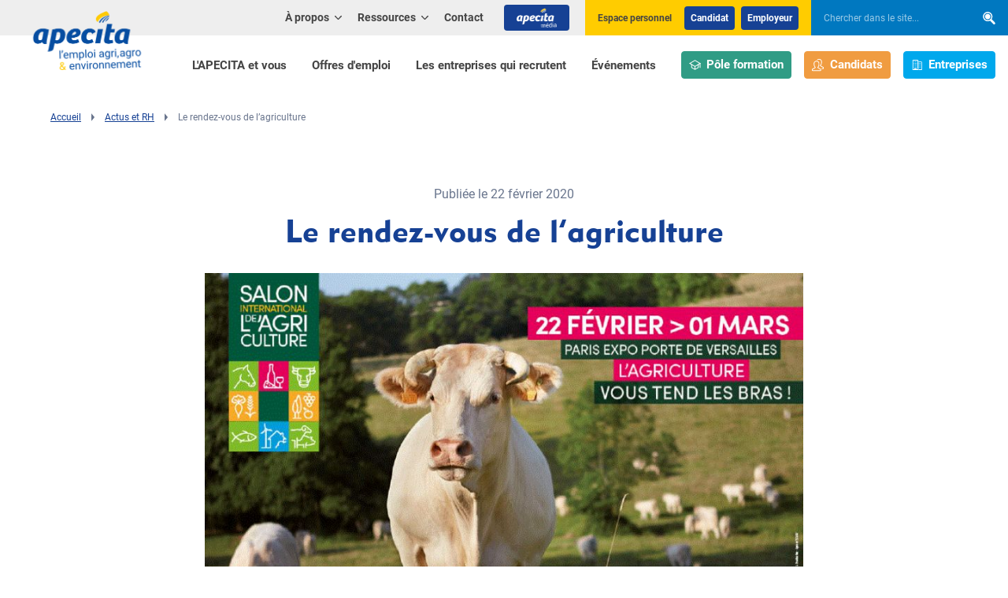

--- FILE ---
content_type: text/html; charset=UTF-8
request_url: https://www.apecita.com/actualites/le-rendez-vous-de-lagriculture
body_size: 12596
content:
<!DOCTYPE HTML>
<html lang="fr">
    <head>
        <title>Le rendez-vous de l’agriculture - APECITA</title>
        <meta http-equiv="X-UA-Compatible" content="IE=edge,chrome=1" />
<meta name="viewport" content="initial-scale=1.0, width=device-width" />
<meta name="description" content="Le Sia, Salon international de l&rsquo;agriculture, se d&eacute;roulera du 22 f&eacute;vrier au 1er mars 2020 &agrave; Paris. V&eacute;ritable vitrine des savoir-faire de la France agricole, il abritera, entre autres, un pavillon o&ugrave; les visiteurs pourront s&rsquo;informer et trouver un emploi ou encore une formation. Il accueillera &eacute;galement des concours tr&egrave;s attendus, notamment ceux des jeunes professionnels." />
<meta name="keywords" content="Salon International de l'Agriculture, SIA" />
<meta name="robots" content="all" />
<meta charset="UTF-8" />
<meta property="og:description" content="Le Sia, Salon international de l&rsquo;agriculture, se d&eacute;roulera du 22 f&eacute;vrier au 1er mars 2020 &agrave; Paris. V&eacute;ritable vitrine des savoir-faire de la France agricole, il abritera, entre autres, un pavillon o&ugrave; les visiteurs pourront s&rsquo;informer et trouver un emploi ou encore une formation. Il accueillera &eacute;galement des concours tr&egrave;s attendus, notamment ceux des jeunes professionnels." />
<meta property="og:locale" content="fr" />
<meta property="og:type" content="website" />
<meta property="og:title" content="Le rendez-vous de l&rsquo;agriculture - APECITA" />
<meta property="og:url" content="https://www.apecita.com/actualites/le-rendez-vous-de-lagriculture" />
<meta property="og:site_name" content="APECITA" />


        <link rel="shortcut icon" href="/favicon.ico"/>
        <link rel="apple-touch-icon" href="/apple-touch-icon.png"/>

                    <link rel="stylesheet" type="text/css" href="/minified-assets-cache/css/css/min_202501291640_style.css?2025"/>
                    <script>var when,loaded;!function(){var l={},a=function(a){l[a]||(l[a]={items:[],args:[],loaded:!1})};when=function(n,e){n instanceof Array?when(n.shift(),function(){var l=Array.prototype.slice.call(arguments);n.length?when(n,function(){e.apply(null,l.concat(Array.prototype.slice.call(arguments)))}):e.apply(null,arguments)}):(a(n),l[n].loaded?e.apply(null,l[n].args):l[n].items.push(e))},loaded=function(n){a(n),l[n].args=[].slice.call(arguments,1);for(var e=l[n].items.length;e--;)l[n].items.pop().apply(null,l[n].args);l[n].loaded=!0}}();</script>
            <script src="/minified-assets-cache/js/js/min_202501291640_jquery-3.3.1.min.js?2025"></script>
            <script>window.axeptioSettings={clientId:"65e8717106d51c9035d9a823",cookiesVersion:"apecita-fr-EU",googleConsentMode:{default:{analytics_storage:"denied",ad_storage:"denied",ad_user_data:"denied",ad_personalization:"denied",wait_for_update:500}}},function(e,a){var t=e.getElementsByTagName(a)[0],d=e.createElement(a);d.async=!0,d.src="//static.axept.io/sdk.js",t.parentNode.insertBefore(d,t)}(document,"script");</script>
            <script>
                window.axeptioServicesConfig = {};
                            window.axeptioServicesConfig.hotjarId = 2561772;
                window.axeptioServicesConfig.hotjarSv = 6;
                window.axeptioServicesConfig.googletagmanagerId = "GTM-KCPKH5N";
                window.axeptioServicesConfig.hubspotId = "145934388";
                window.axeptioServicesConfig.facebookPixelId = "1017766070465911";
                            </script>
            <script src="/minified-assets-cache/js/js/axeptio/min_202506270956_axeptio-services.min.js?2025"></script>
        
            </head>
    <body>
                            <header class="header">
    <div class="wrapper">
        <div class="logo img-contain">
            <a href="/">
                <picture>
                    <source media="(min-width: 1200px)"
                            width="173" height="76"
                            srcset="/img/logo-apecita_346.png" />
                    <img width="140" height="61"
                         src="/img/logo-apecita_280.png"
                         alt="APECITA" />
                </picture>
            </a>
        </div>
        


<nav class="quick-nav" role="navigation">
    <a href="#main-content">Aller au contenu</a>
</nav>

<button type="button" class="header-nav-toggler">
    <svg xmlns="http://www.w3.org/2000/svg" width="32" height="32" viewBox="0 0 32 32" aria-hidden="true" class="icon-std">
<path d="M0 4.6h32v3.2h-32v-3.2zM0 14.2h32v3.2h-32v-3.2zM0 24.2h32v3.2h-32v-3.2z"></path>
</svg><span class="text" data-alt="Fermer">Menu</span>
</button>

<div class="header-nav">
    <div class="header-nav-inner">
        <nav class="primary-nav" role="navigation">
            <div class="primary-nav-inner">
                                    <ul>
                                                            <li class="">
                                    <a href="/l-apecita-et-vous">
                    L'APECITA et vous
                </a>
                    
            </li>

                            <li class="">
                                    <a href="/offres">
                    Offres d'emploi
                </a>
                    
            </li>

                            <li class=" btn-enterprises">
                                    <a href="/les-entreprises-qui-recrutent">
                    Les entreprises qui recrutent
                </a>
                    
            </li>

                            <li class="">
                                    <a href="/evenements">
                    Événements
                </a>
                    
            </li>

            
                    </ul>
                                <ul class="primary-nav-access">
                    <li><a href="/l-apecita-et-vous/centre-de-formation" class="theme-formation btn"><svg xmlns="http://www.w3.org/2000/svg" width="32" height="32" viewBox="0 0 32 32" aria-hidden="true" class="icon-std icon-pos-left">
<path d="M16 2.848l16.016 9.152-16.016 9.152-16.016-9.152zM16 18.848l11.984-6.848-11.984-6.848-11.984 6.848z"></path>
<path d="M8 15.001v7.412l7.001 3.888v-6.3c0-0.553 0.446-0.999 0.999-0.999s1.001 0.446 1.001 0.999v6.3l6.999-3.888v-7.412c0-0.553 0.448-1.001 1.001-1.001 0.551 0 0.999 0.448 0.999 1.001v8.587l-9.499 5.278c-0.076 0.044-0.162 0.080-0.251 0.103-0.082 0.021-0.167 0.032-0.251 0.032s-0.167-0.011-0.251-0.032c-0.089-0.023-0.172-0.059-0.251-0.103l-9.499-5.278v-8.587c0-0.553 0.448-1.001 1.001-1.001 0.551 0 0.999 0.448 0.999 1.001zM30 24c-0.553 0-0.999-0.448-0.999-0.999v-11.001c0-0.553 0.446-0.999 0.999-0.999s1.001 0.446 1.001 0.999v11.001c0 0.551-0.448 0.999-1.001 0.999z"></path>
</svg>Pôle formation</a></li>
                    <li><a href="/l-apecita-et-vous/candidats" class="theme-candidate btn"><svg xmlns="http://www.w3.org/2000/svg" width="32" height="32" viewBox="0 0 32 32" aria-hidden="true" class="icon-std icon-pos-left">
<path d="M23.313 26.103l-6.296-3.488c2.34-1.841 2.975-5.459 2.975-7.488v-4.223c0-2.796-3.715-5.91-7.446-5.91-3.73 0-7.544 3.114-7.544 5.91v4.223c0 1.845 0.78 5.576 3.144 7.472l-6.459 3.503c0 0-1.688 0.752-1.688 1.69v2.534c0 0.933 0.757 1.69 1.688 1.69h21.625c0.931 0 1.688-0.757 1.688-1.69v-2.534c0-0.994-1.688-1.69-1.688-1.69v0zM23.001 30.015h-21.001v-1.788c0.143-0.105 0.344-0.226 0.502-0.298 0.047-0.021 0.094-0.044 0.138-0.069l6.459-3.503c0.589-0.319 0.979-0.912 1.039-1.579s-0.219-1.321-0.741-1.739c-1.677-1.345-2.396-4.323-2.396-5.911v-4.223c0-1.437 2.708-3.91 5.544-3.91 2.889 0 5.447 2.44 5.447 3.91v4.223c0 1.567-0.486 4.557-2.212 5.915-0.26 0.205-0.465 0.471-0.598 0.774s-0.187 0.635-0.159 0.965c0.028 0.33 0.137 0.647 0.318 0.925s0.427 0.506 0.717 0.664l6.296 3.487c0.056 0.031 0.126 0.063 0.185 0.089 0.148 0.062 0.329 0.167 0.462 0.259v1.809zM30.312 21.123l-6.39-3.488c2.34-1.841 3.070-5.459 3.070-7.488v-4.223c0-2.796-3.808-5.941-7.54-5.941-2.425 0-4.904 1.319-6.348 3.007 0.823 0.051 1.731 0.052 2.515 0.302 1.053-0.821 2.386-1.308 3.833-1.308 2.889 0 5.54 2.47 5.54 3.941v4.223c0 1.566-0.58 4.557-2.305 5.915-0.26 0.205-0.465 0.471-0.598 0.774s-0.187 0.635-0.159 0.965c0.028 0.33 0.137 0.647 0.317 0.925s0.427 0.506 0.718 0.664l6.389 3.487c0.055 0.031 0.126 0.063 0.185 0.089 0.147 0.062 0.329 0.167 0.462 0.259v1.779h-4.037c0.609 0.46 0.794 1.118 1.031 2h3.318c0.932 0 1.689-0.757 1.689-1.69v-2.503c-0.001-0.995-1.689-1.691-1.689-1.691h0z"></path>
</svg>Candidats</a></li>
                    <li><a href="/l-apecita-et-vous/entreprises" class="theme-enterprise btn"><svg xmlns="http://www.w3.org/2000/svg" width="32" height="32" viewBox="0 0 32 32" aria-hidden="true" class="icon-std icon-pos-left">
<path d="M27.556 7.111h-7.111v1.778h7.111v18.667h-7.111v1.778h8.889v-20.444c0-0.472-0.187-0.924-0.521-1.257s-0.786-0.521-1.257-0.521z"></path>
<path d="M17.671 2.667h-12.231c-0.5 0-0.979 0.199-1.332 0.552s-0.552 0.833-0.552 1.332v24.782h16v-24.782c0-0.5-0.199-0.979-0.552-1.333s-0.833-0.552-1.332-0.552zM17.778 27.556h-2.667v-2.667h-7.111v2.667h-2.667v-23.004c0-0.014 0.003-0.028 0.008-0.041s0.013-0.025 0.023-0.035c0.010-0.010 0.022-0.018 0.035-0.023s0.027-0.008 0.041-0.008h12.231c0.014 0 0.028 0.003 0.041 0.008s0.025 0.013 0.035 0.023c0.010 0.010 0.018 0.022 0.023 0.035s0.008 0.027 0.008 0.041v23.004z"></path>
<path d="M7.111 7.111h1.778v1.778h-1.778v-1.778z"></path>
<path d="M10.667 7.111h1.778v1.778h-1.778v-1.778z"></path>
<path d="M14.222 7.111h1.778v1.778h-1.778v-1.778z"></path>
<path d="M7.111 11.556h1.778v1.778h-1.778v-1.778z"></path>
<path d="M10.667 11.556h1.778v1.778h-1.778v-1.778z"></path>
<path d="M14.222 11.556h1.778v1.778h-1.778v-1.778z"></path>
<path d="M7.111 16h1.778v1.778h-1.778v-1.778z"></path>
<path d="M10.667 16h1.778v1.778h-1.778v-1.778z"></path>
<path d="M14.222 16h1.778v1.778h-1.778v-1.778z"></path>
<path d="M7.111 20.444h1.778v1.778h-1.778v-1.778z"></path>
<path d="M10.667 20.444h1.778v1.778h-1.778v-1.778z"></path>
<path d="M14.222 20.444h1.778v1.778h-1.778v-1.778z"></path>
<path d="M20.444 11.556h1.778v1.778h-1.778v-1.778z"></path>
<path d="M24 11.556h1.778v1.778h-1.778v-1.778z"></path>
<path d="M20.444 16h1.778v1.778h-1.778v-1.778z"></path>
<path d="M24 16h1.778v1.778h-1.778v-1.778z"></path>
<path d="M20.444 20.444h1.778v1.778h-1.778v-1.778z"></path>
<path d="M24 20.444h1.778v1.778h-1.778v-1.778z"></path>
</svg>Entreprises</a></li>
                </ul>
            </div>
        </nav>
        <div class="header-top" role="navigation">
            <nav class="secondary-nav">
                                    <ul>
                                                                            <li class="">
                                    <button type="button" class="sub-toggler" aria-expanded="false">
                    <span class="sub-toggler-label">
                        À propos
                        <svg xmlns="http://www.w3.org/2000/svg" width="32" height="32" viewBox="0 0 32 32" aria-hidden="true">
<path d="M17.572 24.488c-0.414 0.414-0.986 0.67-1.617 0.67s-1.203-0.256-1.617-0.67l-13.708-13.708c-0.39-0.409-0.629-0.965-0.629-1.576 0-1.264 1.024-2.288 2.288-2.288 0.611 0 1.166 0.24 1.577 0.63l-0.001-0.001 12.095 12.095 12.095-12.087c0.418-0.439 1.006-0.712 1.658-0.712 1.264 0 2.288 1.024 2.288 2.288 0 0.652-0.273 1.241-0.711 1.658l-0.001 0.001-13.708 13.708z"></path>
</svg>
                    </span>
                </button>
                    
                    <div class="sub">
                <ul>
                                                        <li class="">
                                    <a href="/a-propos/presentation">
                    Qui sommes nous ?
                </a>
                    
            </li>

                            <li class="">
                                    <a href="/a-propos/nos-bureaux">
                    Nos bureaux
                </a>
                    
            </li>

                            <li class="">
                                    <a href="/a-propos/gouvernance">
                    Gouvernance
                </a>
                    
            </li>

                            <li class="">
                                    <a href="/a-propos/les-equipes-apecita">
                    Équipes Apecita
                </a>
                    
            </li>

                            <li class="">
                                    <a href="/a-propos/partenaires">
                    Nos partenaires
                </a>
                    
            </li>

            
                </ul>
            </div>
            </li>

                                                        <li class="">
                                    <button type="button" class="sub-toggler" aria-expanded="false">
                    <span class="sub-toggler-label">
                        Ressources
                        <svg xmlns="http://www.w3.org/2000/svg" width="32" height="32" viewBox="0 0 32 32" aria-hidden="true">
<path d="M17.572 24.488c-0.414 0.414-0.986 0.67-1.617 0.67s-1.203-0.256-1.617-0.67l-13.708-13.708c-0.39-0.409-0.629-0.965-0.629-1.576 0-1.264 1.024-2.288 2.288-2.288 0.611 0 1.166 0.24 1.577 0.63l-0.001-0.001 12.095 12.095 12.095-12.087c0.418-0.439 1.006-0.712 1.658-0.712 1.264 0 2.288 1.024 2.288 2.288 0 0.652-0.273 1.241-0.711 1.658l-0.001 0.001-13.708 13.708z"></path>
</svg>
                    </span>
                </button>
                    
                    <div class="sub">
                <ul>
                                                        <li class="">
                    <a href="https://www.apecita-media.com/nos-filieres/">Les filières</a>
        
            </li>

                            <li class="">
                    <a href="https://www.apecita-media.com/nos-ressources/fiches-conseils/">Fiches conseils</a>
        
            </li>

                            <li class="">
                    <a href="https://www.apecita-media.com/nos-ressources/tribune-verte/">Tribune verte</a>
        
            </li>

            
                </ul>
            </div>
            </li>

                                                                                                                                        <li class="">
                                    <a href="/contact">
                    Contact
                </a>
                    
            </li>

                        
                        <li class="header-apecita-media"><a href="https://www.apecita-media.com" target="_blank" class="btn"><img src="/img/apecita-media-header-btn-logo.png" width="51" height="24" alt="Apecita Média" /></a></li>
                    </ul>
                            </nav>

            <div class="header-login block-yellow">
                <span class="header-login-label">Espace personnel</span>
                <ul>
                    <li class="header-login-btn"><a href="https://emploi.apecita.com/">Candidat</a></li>
                    <li class="header-login-btn"><a href="https://emploi.apecita.com/front-announcer.html">Employeur</a></li>
                </ul>
            </div>

            <div class="header-search" role="search">
                <form method="get" action="/recherche-pages" novalidate="novalidate">
    <div  class="form-group form-row formField"><input type="search" id="search" name="search" novalidate="novalidate" aria-label="Chercher dans le site..." placeholder="Chercher dans le site..." role="searchbox" class="form-control search" /></div>
<div class="submit">
    <span  class="form-submit formField">
            <button type="submit" id="submit" name="submit" title="Rechercher"><svg xmlns="http://www.w3.org/2000/svg" width="32" height="32" viewBox="0 0 32 32" aria-hidden="true">
<path d="M7.591 7.17c-1.24 1.263-2.006 2.995-2.006 4.906 0 1.923 0.775 3.665 2.030 4.93l-0-0c1.246 1.262 2.975 2.043 4.887 2.043 1.902 0 3.624-0.774 4.868-2.024l0-0c1.24-1.261 2.006-2.992 2.006-4.902 0-1.921-0.775-3.661-2.029-4.925l0 0c-1.246-1.264-2.978-2.048-4.893-2.048-1.9 0-3.62 0.772-4.864 2.019l-0 0zM3.97 3.523c-2.162 2.195-3.496 5.209-3.496 8.535 0 3.346 1.351 6.377 3.538 8.577l-0.001-0.001c2.168 2.197 5.179 3.557 8.508 3.557 2.136 0 4.14-0.56 5.875-1.541l-0.060 0.031 8.426 8.488c0.504 0.513 1.205 0.831 1.981 0.831 0.771 0 1.468-0.314 1.971-0.821l0-0c0.503-0.51 0.815-1.21 0.815-1.984 0-0.778-0.315-1.483-0.824-1.994l0 0-8.252-8.323c1.274-1.895 2.033-4.228 2.033-6.738 0-3.346-1.349-6.378-3.534-8.579l0.001 0.001c-2.167-2.199-5.179-3.561-8.508-3.561-3.31 0-6.306 1.347-8.469 3.522l-0.001 0.001zM18.954 18.626c-1.647 1.651-3.924 2.672-6.439 2.672-2.535 0-4.827-1.037-6.477-2.71l-0.001-0.001c-1.66-1.672-2.686-3.976-2.686-6.519 0-2.528 1.014-4.82 2.657-6.49l-0.001 0.001c1.647-1.654 3.926-2.677 6.444-2.677 2.532 0 4.823 1.035 6.472 2.705l0.001 0.001c1.66 1.674 2.686 3.979 2.686 6.524 0 2.53-1.014 4.823-2.657 6.495l0.001-0.001z"></path>
</svg></button>
        </span>
    
</div>
</form>
            </div>
        </div>
    </div>
</div>


    </div>
</header>
        
                    <div id="main-content" class="main-content">
                <div role="main">
                                                                                        <div class="content-part content-part-top">
        <div class="text">
            <div class="wrapper">
                <nav class="breadcrumb" role="navigation"><ul><li><a href="/">Accueil</a></li><li><span class="nowrap"><svg xmlns="http://www.w3.org/2000/svg" width="32" height="32" viewBox="0 0 32 32" aria-hidden="true" class="icon-std"><path d="M9.217 32v-32l13.566 16z"></path></svg></span><a href="/actualites">Actus et RH</a></li><li><span class="nowrap"><svg xmlns="http://www.w3.org/2000/svg" width="32" height="32" viewBox="0 0 32 32" aria-hidden="true" class="icon-std"><path d="M9.217 32v-32l13.566 16z"></path></svg></span>Le rendez-vous de l’agriculture</li></ul></nav>
            </div>
        </div>
    </div>

    <div class="content-part">
        <div class="wrapper">
            <div class="cols">
                <div class="col col-desktop-10 col-desktop-push-1 col-large-8 col-large-push-2">
                    <div class="rte">
                        <div class="col">
                            <p class="news-detail-info"><time class="date" datetime="2020-02-22">Publiée le 22 février 2020</time></p><h1 class="text-center">Le rendez-vous de l’agriculture</h1><p><img class="img-block" src="/uploads/news/5e4f993e2014c905988514.jpg"
                                         alt="Le rendez-vous de l’agriculture"/></p><p><strong>Le Sia, Salon international de l&rsquo;agriculture, se d&eacute;roulera du 22 f&eacute;vrier au 1er mars 2020 &agrave; Paris. V&eacute;ritable vitrine des savoir-faire de la France agricole, il abritera, entre autres, un pavillon o&ugrave; les visiteurs pourront s&rsquo;informer et trouver un emploi ou encore une formation. Il accueillera &eacute;galement des concours tr&egrave;s attendus, notamment ceux des jeunes professionnels.</strong><br /><strong>Zoom sur cet &eacute;v&eacute;nement</strong></p><p>La France est compos&eacute;e de 30 millions d&rsquo;hectares de surfaces agricoles et de 437 000 exploitations. Chaque ann&eacute;e, l&rsquo;agriculture recrute environ 50 000 salari&eacute;s permanents, essentiellement dans les secteurs de la viticulture, des jardins et des espaces verts, de la polyculture-élevage et des cultures sp&eacute;cialis&eacute;es. Organis&eacute; autour de sept pavillons distincts, le Sia proposera aux visiteurs de d&eacute;couvrir les savoir-faire et les m&eacute;tiers agricoles. Le Salon se r&eacute;partira en quatre grands univers : cultures et fili&egrave;re v&eacute;g&eacute;tale, jardins et potagers, &eacute;levage et ses fili&egrave;res, produits des r&eacute;gions de France, d&rsquo;outre-mer et du monde, et services et m&eacute;tiers de l&rsquo;agriculture. L&rsquo;espace consacr&eacute; &agrave; l&rsquo;emploi et &agrave; la formation se situera au pavillon 4. Toutes les fili&egrave;res du Salon y seront repr&eacute;sent&eacute;es, ainsi que les secteurs mer et eau, et environnement et &eacute;nergie. L&rsquo;espace Agri&rsquo;Recrute (pr&eacute;sent&eacute; en d&eacute;tail page 16) s&rsquo;y tiendra &eacute;galement.</p><h1>La Ferme digitale #innovation</h1><p>Au sein de ce m&ecirc;me pavillon, les visiteurs pourront &eacute;galement d&eacute;couvrir la ferme p&eacute;dagogique et La Ferme digitale. Si la premi&egrave;re permet, notamment aux plus jeunes, de d&eacute;couvrir les activit&eacute;s d&rsquo;une ferme, la seconde est, quant &agrave; elle, consacr&eacute;e &agrave; l&rsquo;innovation technologique. La Ferme digitale est une association loi 1901 r&eacute;unissant une trentaine de start-up de l&rsquo;AgTech. Le monde agricole figure parmi les communaut&eacute;s socioprofessionnelles les plus connect&eacute;es ! Technologies li&eacute;es au travail sur l&rsquo;exploitation, r&eacute;seaux sociaux, plateformes participatives&hellip; les agriculteurs se sont empar&eacute;s de ces outils pour en faire un terrain d&rsquo;&eacute;changes entrepreneurial. Un chiffre r&eacute;sume &agrave; lui seul l&rsquo;&eacute;volution de ces pratiques : il y a quatre ans, ces start-up n&rsquo;&eacute;taient qu&rsquo;une petite dizaine. Elles sont d&eacute;sormais une centaine &agrave; servir les int&eacute;r&ecirc;ts de ces m&eacute;tiers en pleine mutation. Elles font &eacute;galement le lien entre le monde agricole et les consommateurs/citoyens &agrave; travers de nombreuses plateformes participatives et autres initiatives digitales. Cr&eacute;&eacute;́ en 2016 au coeur du pavillon 4, l&rsquo;espace Agri&rsquo;4.0 n&rsquo;a cess&eacute;́ de grandir au fil des &eacute;ditions,passant de 95 &agrave; 350 m2, et de 12 start-up &agrave; plus d&rsquo;une trentaine pour cette &eacute;dition <br />2020. Au sein de cet espace, les mondes de l&rsquo;AgTech et de la FoodTech, de l&rsquo;agriculture intelligente (smart farming) et du smart data se pr&eacute;sentent aux visiteurs comme un v&eacute;ritable concentr&eacute; d&rsquo;innovations, d&rsquo;outils et de services connect&eacute;s au service de ces m&eacute;tiers d&eacute;sormais fortement num&eacute;ris&eacute;s qui composent le monde agricole.</p><h1>Les jeunes aussi peuvent concourir</h1><p>Chaque ann&eacute;e, le Concours g&eacute;n&eacute;ral agricole (CGA) permet de valoriser nos terroirs fran&ccedil;ais, d&rsquo;encourager nos producteurs, et de soutenir les &eacute;tudiants de l&rsquo;enseignement agricole par le biais du Concours des jeunes professionnels. En effet, le CGA r&eacute;unit plusieurs comp&eacute;titions : les Concours des animaux reproducteurs, des vins, des produits, des pratiques agroécologiques et des jeunes professionnels. Environ 11 000 &eacute;tudiants y participent chaque ann&eacute;e ! Il comporte cinq cat&eacute;gories : le CJAJ (Concours de jugement d&rsquo;animaux par les jeunes), le TNLA (Troph&eacute;e national des lyc&eacute;es agricoles), le challenge ETJ (Equi-trait jeunes), le CJPV (Concours des jeunes professionnels du vin), et le CJJPA (Concours des jeunes jur&eacute;s des pratiques agro&eacute;cologiques prairies et parcours).</p><ul><li>Pour le CJAJ, les candidats sont des &eacute;l&egrave;ves de l&rsquo;enseignement agricole ou de jeunes agriculteurs r&eacute;cemment install&eacute;s, &acirc;g&eacute;s de 15 &agrave; 25 ans. Ils sont jug&eacute;s sur leur aptitude au pointage des animaux : leur capacit&eacute; &agrave; &eacute;valuer un animal sur plusieurs crit&egrave;res (qualit&eacute;s corporelles, corpulence, musculature, membres sp&eacute;cifiques, aplombs, allures et aspect g&eacute;n&eacute;ral de l&rsquo;animal).</li><li>Le TNLA comporte quatre &eacute;preuves : la premi&egrave;re porte sur le secteur de la communication et implique la cr&eacute;ation d&rsquo;une affiche, la r&eacute;alisation d&rsquo;une page Instagram et la d&eacute;coration de la stalle. La th&eacute;matique 2020 est &laquo; L&rsquo;agriculture vous tend les bras &raquo;. La deuxi&egrave;me implique la manipulation d&rsquo;un bovin en toute s&eacute;curit&eacute;, et la troisi&egrave;me la pr&eacute;sentation d&rsquo;un animal. Enfin, la derni&egrave;re &eacute;preuve consiste en la notation de l&rsquo;implication des &eacute;l&egrave;ves sur le Salon.</li><li>L&rsquo;ETJ est un challenge amical entre lyc&eacute;es agricoles et Maisons familiales rurales. Il permet aux professionnels de l&rsquo;agriculture de d&eacute;couvrir le travail avec les &eacute;quid&eacute;s (chevaux de traits, &acirc;nes et chevaux de territoire). Les &eacute;l&egrave;ves travaillent en &eacute;quipe de trois &agrave; cinq personnes et doivent r&eacute;aliser des &eacute;preuves d&rsquo;&eacute;levage (toilettage/pr&eacute;sentation), d&rsquo;agriculture et de foresterie (d&eacute;bardage/tra&icirc;neau), d&rsquo;attelage ainsi que de tourisme et de loisir. Ils sont jug&eacute;s sur leur attitude avec l&rsquo;animal et sur leur habilit&eacute; &agrave; communiquer avec lui.</li><li>Le CJPV concerne des &eacute;l&egrave;ves d&rsquo;&eacute;tablissements fran&ccedil;ais et europ&eacute;ens pr&eacute;s&eacute;lectionn&eacute;s sur des tests de reconnaissance du c&eacute;page, du mill&eacute;sime, de l&rsquo;&eacute;levage bois (ou non), de la r&eacute;gion de production, de l&rsquo;appellation et de la segmentation du prix, puis sur une d&eacute;gustation. Les finalistes participent &agrave; une &eacute;preuve &agrave; huis clos o&ugrave; ils sont jug&eacute;s sur leurs aptitudes &agrave; d&eacute;guster et &agrave; pr&eacute;senter les vins. La remise des prix se d&eacute;roulera le 26 f&eacute;vrier au Sia (le lieu pr&eacute;cis n&rsquo;a pas encore &eacute;t&eacute; communiqu&eacute; &agrave; l&rsquo;heure o&ugrave; nous r&eacute;digeons ces lignes).</li><li>Pour le CJJPA, les &eacute;l&egrave;ves et les &eacute;tudiants se retrouvent en situation de jury pour le Concours g&eacute;n&eacute;ral agricole des pratiques agro&eacute;cologiques prairies et parcours. Le concours est ouvert &agrave; tous les &eacute;tablissements d&rsquo;enseignement agricole, publics et priv&eacute;s, du secondaire (premi&egrave;re STAV, bac pro CGEA&hellip;) et du sup&eacute;rieur (BTS ACSE, PA, GPN, IUT d&rsquo;agronomie&hellip;). Les &eacute;l&egrave;ves abordent ainsi la question des modes de gestion des exploitations et la production en phase avec les enjeux environnementaux sous un angle atypique.</li></ul><p>&mdash;&mdash; Sophie SENTY (Tribune Verte 2932)</p><h3>Concours et remises de prix&nbsp; DEMANDEZ LE PROGRAMME !</h3><p><strong>Pavillon 1 :</strong> ring ovins, challenge caprin inter-lyc&eacute;es, mercredi 26 de 10 h &agrave; 16 h.<br /><strong>Pavillon 1 :</strong> ring porcin, Concours des jeunes jur&eacute;s des pratiques agro&eacute;cologiques, vendredi 28 de 14 h &agrave; 19 h.<br /><strong>Pavillon 1 :</strong> grand ring, Troph&eacute;e national des lyc&eacute;es agricoles, samedi 29, de 16 h &agrave; 19 h.<br /><strong>Pavillon 1 :</strong> ring de pr&eacute;sentation, Troph&eacute;e national des lyc&eacute;es agricoles, mercredi 26, jeudi 27 et vendredi 28 de 14 h &agrave; 19 h.<br /><strong>Pavillon 6 :</strong> ring &eacute;quin, challenge Equi-trait jeunes, finale le vendredi 28 de 9 h 50 &agrave; 10 h 50.<br /><strong>Pavillon 7.1 :</strong> Troph&eacute;e canin inter-lyc&eacute;es, le 24 &agrave; 17 h 30.<br />(Cet agenda est sous r&eacute;serve de modifications.)</p>                        </div>
                    </div>
                </div>
            </div>
        </div>
    </div>

                                    </div>

                                
                                    <footer class="footer">
    <div class="wrapper">
        <div class="footer-newsletter">
            <svg xmlns="http://www.w3.org/2000/svg" width="32" height="32" viewBox="0 0 32 32" aria-hidden="true" class="icon-std">
<path d="M24.877 0.541s-20.557 6.868-24.307 17.661c0 0-4.045 11.22 9.445 13.175 0 0 7.673 1.135 15.061-5.076l5.412 3.981-2.971-6.335s11.667-12.053-2.639-23.407z"></path>
</svg>
            <div class="footer-newsletter-inner">
                <p class="footer-title">La newsletter Apecita</p>
                <p>Recevez les événements, actualités et conseils de l'emploi agri/agro</p>
                <div class="footer-newsletter-form">
                    <form name="newsletter_subscription_get" novalidate="novalidate" action="/ressources/newsletter" method="get">
                        <div class="footer-newsletter-form-inner">
                            <div class="form-row">
                                <div class="controls">
                                    <input name="email" type="email" aria-label="Renseignez votre adresse e-mail" placeholder="Renseignez votre adresse e-mail" class="js-email-fake" />
                                </div>
                            </div>
                            <div class="submit submit-simple">
                                <span class="form-submit"><button type="submit" class="btn">S'inscrire</button></span>
                            </div>
                        </div>
                    </form>
                </div>
            </div>
        </div>

        <div class="footer-main">
            <div class="footer-logo-social">
                <div class="footer-logo">
                    <div class="footer-logo-inner img-contain">
                        <picture>
                            <source media="(min-width: 960px)"
                                    width="206" height="91"
                                    srcset="/img/logo-apecita_412.png" />
                            <img loading="lazy" decoding="async"
                                 width="150" height="66"
                                 src="/img/logo-apecita_300.png"
                                 alt="APECITA" />
                        </picture>
                    </div>
                </div>
                <nav class="footer-social" role="navigation">
                    <ul>
                        <li><a href="https://www.facebook.com/APECITA-353230188031433/" title="Facebook" target="_blank"><svg xmlns="http://www.w3.org/2000/svg" width="32" height="32" viewBox="0 0 32 32" aria-hidden="true" class="icon-std">
<path d="M11.704 6.193v4.409h-3.275v5.382h3.273v16.015h6.722v-16.015h4.51s0.423-2.575 0.627-5.402h-5.111v-3.679c0.13-0.712 0.725-1.252 1.453-1.297l0.005-0h3.662v-5.605h-4.98c-7.054 0-6.887 5.392-6.887 6.193z"></path>
</svg></a></li>                        <li><a href="https://twitter.com/APECITAemploi" title="X (anciennement Twitter)" target="_blank"><svg xmlns="http://www.w3.org/2000/svg" width="32" height="32" viewBox="0 0 32 32" aria-hidden="true" class="icon-std">
<path d="M25.199 1.537h4.909l-10.722 12.252 12.614 16.674h-9.874l-7.739-10.11-8.845 10.11h-4.916l11.466-13.107-12.092-15.819h10.124l6.988 9.241 8.087-9.241zM23.475 27.529h2.719l-17.551-23.211h-2.92l17.752 23.211z"></path>
</svg></a></li>                        <li><a href="https://www.linkedin.com/company/apecita" title="LinkedIn" target="_blank"><svg xmlns="http://www.w3.org/2000/svg" width="32" height="32" viewBox="0 0 32 32" aria-hidden="true" class="icon-std">
<path d="M0.397 10.726h6.873v20.354h-6.873v-20.354zM29.831 12.587c-1.358-1.44-3.279-2.337-5.41-2.337-0.112 0-0.224 0.002-0.334 0.007l0.016-0.001c-0.034-0.001-0.074-0.001-0.114-0.001-0.809 0-1.591 0.114-2.331 0.325l0.060-0.015c-0.693 0.204-1.296 0.512-1.827 0.911l0.015-0.011c-0.436 0.329-0.821 0.68-1.171 1.064l-0.006 0.007c-0.284 0.321-0.552 0.674-0.792 1.046l-0.021 0.034v-2.891h-6.854l0.021 0.98q0.021 0.99 0.021 6.081t-0.042 13.293h6.853v-11.362c-0.002-0.051-0.003-0.11-0.003-0.17 0-0.532 0.085-1.045 0.242-1.525l-0.010 0.035c0.295-0.705 0.747-1.294 1.313-1.744l0.009-0.007c0.565-0.444 1.287-0.713 2.071-0.713 0.045 0 0.091 0.001 0.136 0.003l-0.006-0c0.069-0.006 0.15-0.009 0.231-0.009 0.986 0 1.859 0.481 2.399 1.221l0.006 0.008c0.535 0.868 0.853 1.921 0.853 3.047 0 0.117-0.003 0.234-0.010 0.349l0.001-0.016v10.882h6.854v-11.663q-0.002-4.501-2.168-6.831zM3.875 0.924c-0.053-0.003-0.115-0.004-0.178-0.004-1.010 0-1.931 0.381-2.627 1.007l0.004-0.003c-0.661 0.601-1.074 1.464-1.074 2.423 0 0.031 0 0.061 0.001 0.092l-0-0.005c-0.001 0.024-0.001 0.053-0.001 0.082 0 0.955 0.4 1.817 1.041 2.428l0.001 0.001c0.676 0.628 1.585 1.014 2.584 1.014 0.058 0 0.116-0.001 0.173-0.004l-0.008 0h0.042c0.052 0.002 0.113 0.004 0.174 0.004 1.020 0 1.949-0.385 2.652-1.017l-0.004 0.003c0.649-0.594 1.054-1.445 1.054-2.39 0-0.042-0.001-0.084-0.002-0.126l0 0.006c0-0.014 0-0.030 0-0.046 0-0.97-0.408-1.845-1.061-2.463l-0.002-0.002c-0.677-0.623-1.585-1.005-2.582-1.005-0.067 0-0.133 0.002-0.199 0.005l0.009-0z"></path>
</svg></a></li>                        <li><a href="http://fr.viadeo.com/fr/company/apecita" title="Viadeo"><svg xmlns="http://www.w3.org/2000/svg" width="32" height="32" viewBox="0 0 32 32" aria-hidden="true" class="icon-std">
<path d="M24.067 16.082c-0.021-0.051-0.050-0.101-0.075-0.152-0.295 0.152-0.573 0.304-0.862 0.436-0.223 0.108-0.508 0.224-0.8 0.326l-0.062 0.019c-0.298 0.101-0.608 0.183-0.904 0.274-0 0.001-0 0.003-0 0.004 0 0.020 0.002 0.040 0.005 0.059l-0-0.002c0.012 0.041 0.025 0.081 0.042 0.122 0.392 0.998 0.619 2.153 0.619 3.362 0 0.956-0.142 1.878-0.406 2.748l0.017-0.067c-0.422 1.403-1.14 2.608-2.086 3.592l0.003-0.003c-1.357 1.405-3.21 2.324-5.277 2.473l-0.026 0.002c-0.192 0.020-0.383 0.020-0.592 0.030 0-0 0-0.001 0-0.001 0-0.022 0.005-0.042 0.014-0.061l-0 0.001 0.322-0.243c2.127-1.598 3.839-3.631 5.025-5.976l0.045-0.097c0.948-1.864 1.52-4.060 1.56-6.385l0-0.013c0.002-0.090 0.003-0.197 0.003-0.304 0-1.047-0.097-2.071-0.282-3.064l0.016 0.103c-0.249-1.369-0.594-2.573-1.042-3.727l0.047 0.137c-0.027-0.068-0.055-0.124-0.087-0.179l0.003 0.006c-0.026-0.193-0.034-0.254-0.041-0.294s0-0.091 0-0.101c-0.118-1.124-0.32-2.143-0.604-3.127l0.031 0.126c-0.403-1.43-0.976-2.68-1.71-3.816l0.033 0.054c-0.527-0.827-1.141-1.538-1.844-2.15l-0.012-0.010c-0.070-0.061-0.143-0.112-0.229-0.182-0.003 0.014-0.004 0.029-0.004 0.046s0.002 0.032 0.005 0.047l-0-0.002c0.052 0.091 0.108 0.182 0.162 0.284 1.127 1.883 2.249 4.109 3.214 6.418l0.132 0.356c0.263 0.639 0.507 1.288 0.752 1.937l0.074 0.142c0.007 0.030 0.015 0.101 0.041 0.284 0.013 0.335 0.032 0.689 0.039 0.994 0.009 0.325 0.014 0.708 0.014 1.091 0 1.483-0.075 2.949-0.221 4.393l0.015-0.182c-0.084 0.811-0.188 1.622-0.326 2.433-0.203 1.192-0.442 2.203-0.736 3.191l0.048-0.189c-0.388 1.341-0.869 2.501-1.459 3.593l0.047-0.095c-0.55 1.033-1.217 1.918-2.001 2.685l-0.002 0.002c-0.722 0.698-1.573 1.269-2.513 1.673l-0.054 0.021c-0.061 0.026-0.133 0.041-0.208 0.041-0.038 0-0.074-0.004-0.11-0.011l0.004 0.001c-2.502-0.486-4.562-2.053-5.708-4.184l-0.022-0.044c-0.558-0.996-0.937-2.166-1.061-3.41l-0.003-0.037c-0.028-0.281-0.045-0.607-0.045-0.936 0-0.428 0.027-0.849 0.080-1.262l-0.005 0.049c0.113-0.937 0.356-1.789 0.713-2.58l-0.022 0.055c0.563-1.223 1.341-2.256 2.294-3.094l0.010-0.009c1.193-1.087 2.727-1.818 4.424-2.014l0.037-0.003c0.289-0.036 0.624-0.056 0.964-0.056 0.272 0 0.54 0.013 0.805 0.039l-0.034-0.003c0.788 0.057 1.52 0.227 2.204 0.494l-0.051-0.018c0.057 0.024 0.127 0.048 0.2 0.068l0.012 0.003c0.061-0.516 0.165-0.983 0.312-1.431l-0.015 0.052c0.178-0.52 0.358-0.949 0.564-1.364l-0.029 0.066c-0.097-0.061-0.208-0.109-0.327-0.14l-0.008-0.002c-0.851-0.272-1.837-0.457-2.857-0.516l-0.032-0.002c-0.217-0.013-0.471-0.021-0.726-0.021-0.851 0-1.682 0.085-2.485 0.248l0.080-0.014c-1.309 0.26-2.472 0.736-3.507 1.393l0.042-0.025c-1.030 0.659-1.913 1.435-2.664 2.325l-0.014 0.017c-1.633 1.868-2.669 4.296-2.787 6.962l-0.001 0.024c-0.012 0.206-0.019 0.448-0.019 0.69 0 0.561 0.036 1.113 0.107 1.655l-0.007-0.064c0.145 1.145 0.44 2.186 0.866 3.155l-0.028-0.072c0.726 1.626 1.736 3.003 2.979 4.128l0.010 0.009c0.909 0.837 1.984 1.511 3.167 1.964l0.068 0.023c1.030 0.397 2.22 0.652 3.463 0.709l0.025 0.001c0.214 0.012 0.465 0.019 0.717 0.019 0.916 0 1.811-0.092 2.675-0.267l-0.086 0.015c1.54-0.325 2.896-0.95 4.065-1.815l-0.028 0.020c0.941-0.705 1.749-1.517 2.426-2.432l0.022-0.032c1.318-1.73 2.155-3.889 2.277-6.238l0.001-0.028c0.014-0.226 0.022-0.49 0.022-0.756 0-0.732-0.062-1.45-0.18-2.148l0.011 0.075c-0.148-0.873-0.372-1.649-0.672-2.387l0.027 0.075zM29.496 3.58c-0.264-0.975-0.625-1.828-1.083-2.617l0.028 0.051c-0.067-0.112-0.141-0.223-0.226-0.355-0.065 0.112-0.119 0.203-0.167 0.304-0.335 0.629-0.744 1.167-1.226 1.63l-0.002 0.002c-0.714 0.712-1.613 1.239-2.618 1.502l-0.040 0.009c-0.108 0.023-0.198 0.047-0.286 0.076l0.018-0.005c-0.831 0.237-1.554 0.544-2.228 0.928l0.049-0.026c-0.479 0.269-0.881 0.619-1.201 1.035l-0.007 0.009c-0.548 0.676-0.88 1.548-0.88 2.496 0 0.074 0.002 0.148 0.006 0.221l-0-0.010c0.043 0.856 0.287 1.647 0.686 2.337l-0.013-0.025c0.019 0.030 0.048 0.061 0.088 0.112 3.207-0.742 5.838-2.775 7.362-5.509l0.029-0.057c-0.001 0.066-0.006 0.129-0.015 0.191l0.001-0.008c-0.064 0.277-0.153 0.52-0.269 0.748l0.008-0.018c-0.276 0.534-0.601 0.994-0.98 1.403l0.004-0.004c-0.664 0.722-1.384 1.371-2.161 1.948l-0.041 0.029c-0.862 0.656-1.841 1.309-2.859 1.903l-0.138 0.074c-0.091 0.037-0.167 0.096-0.223 0.171l-0.001 0.001c0.141 0.122 0.275 0.254 0.416 0.365 0.501 0.435 1.091 0.783 1.737 1.012l0.038 0.012c0.367 0.129 0.79 0.203 1.23 0.203 0.241 0 0.477-0.022 0.706-0.065l-0.024 0.004c0.807-0.141 1.515-0.493 2.085-0.998l-0.005 0.004c0.564-0.5 1.040-1.082 1.415-1.731l0.018-0.034c0.212-0.341 0.407-0.736 0.563-1.149l0.016-0.047c0.284-0.794 0.475-1.714 0.533-2.669l0.001-0.028c0.014-0.202 0.022-0.437 0.022-0.675 0-0.979-0.133-1.927-0.383-2.827l0.018 0.074z"></path>
</svg></a></li>                        <li><a href="https://www.youtube.com/channel/UCQvGiofS1gBpvyDgtPzHpRg" title="YouTube" target="_blank"><svg xmlns="http://www.w3.org/2000/svg" width="32" height="32" viewBox="0 0 32 32" aria-hidden="true" class="icon-std">
<path d="M31.68 9.688c-0.165-1.193-0.618-2.257-1.285-3.151l0.013 0.018c-0.824-0.814-1.954-1.321-3.202-1.332h-0.002c-4.478-0.32-11.196-0.32-11.196-0.32h-0.017s-6.718 0-11.196 0.32c-1.25 0.011-2.38 0.517-3.204 1.332l0-0c-0.655 0.876-1.107 1.94-1.267 3.098l-0.004 0.036c-0.189 1.517-0.305 3.289-0.32 5.085l-0 0.021v2.403c0.015 1.817 0.131 3.589 0.343 5.331l-0.022-0.225c0.164 1.193 0.617 2.257 1.284 3.151l-0.013-0.018c0.941 0.82 2.174 1.325 3.526 1.341l0.003 0c2.56 0.24 10.88 0.32 10.88 0.32s6.725-0.010 11.203-0.33c1.25-0.011 2.38-0.517 3.204-1.332l-0 0c0.655-0.876 1.107-1.94 1.268-3.098l0.004-0.036c0.188-1.517 0.304-3.289 0.319-5.085l0-0.021v-2.403c-0.015-1.817-0.131-3.589-0.342-5.331l0.022 0.226zM12.695 20.090v-8.86l8.648 4.445z"></path>
</svg></a></li>                    </ul>
                </nav>
            </div>

            <div class="footer-links-section">
                <div class="footer-links">
                    <p class="footer-title">Accès rapide</p>
                    <ul>

                        <li><a href="https://emploi.apecita.com/">Candidat</a></li>
                        <li><a href="https://emploi.apecita.com/front-announcer.html">Entreprise</a></li>
                        <li><a href="/l-apecita-et-vous/centre-de-formation">Centre de formation</a></li>
                        <li><a href="/presse/communiques-de-presse">Presse</a></li>
                    </ul>
                </div>
                <div class="footer-links">
                    <p class="footer-title">Liens utiles</p>
                    <ul>
                        <li><a href="/plan-du-site">Plan du site</a></li>
                        <li><a href="/faq">FAQ</a></li>
                        <li><a href="/mentions-legales">Mentions légales</a></li>
                        <li><a href="/conditions-generales-dutilisation">Conditions générales d'utilisation</a></li>
                        <li><a href="/conditions-generales-de-vente">Conditions générales de vente</a></li>
                        <li><button type="button" class="js-manage-cookies">Gestion des cookies</button></li>
                    </ul>
                </div>
                            </div>
        </div>
    </div>
</footer>
                            </div>
        
                    <script src="/minified-assets-cache/js/js/min_202501291640_responsive.js?2025"></script>
            <script src="/minified-assets-cache/js/js/min_202501291640_global.js?2025"></script><div class="facebook_pixel" style="display:none;"></div>
        
                </body>
</html>


--- FILE ---
content_type: text/css
request_url: https://www.apecita.com/minified-assets-cache/css/css/min_202501291640_style.css?2025
body_size: 22013
content:
html,body,div,span,applet,object,iframe,h1,h2,h3,h4,h5,h6,p,blockquote,pre,a,abbr,acronym,address,big,cite,code,del,dfn,em,img,ins,kbd,q,s,samp,small,strike,strong,sub,sup,tt,var,b,u,i,center,dl,dt,dd,ol,ul,li,fieldset,form,label,legend,table,caption,tbody,tfoot,thead,tr,th,td,article,aside,canvas,details,embed,figure,figcaption,footer,header,menu,nav,output,ruby,section,summary,time,mark,audio,video{border:0;font-size:100%;font:inherit;vertical-align:baseline;margin:0;padding:0}article,aside,details,figcaption,figure,footer,header,menu,nav,section{display:block}body{line-height:1}ol,ul{list-style:none}blockquote,q{quotes:none}blockquote:before,blockquote:after,q:before,q:after{content:none}table{border-collapse:collapse;border-spacing:0}@font-face{font-family:'MetroBlack LT Two';src:url(../../../fonts/MetroBlackLT-Two.woff2) format('woff2'),url(../../../fonts/MetroBlackLT-Two.woff) format('woff');font-weight:400;font-style:normal}@font-face{font-family:'Roboto';src:url(../../../fonts/subset-Roboto-Regular.woff2) format('woff2'),url(../../../fonts/subset-Roboto-Regular.woff) format('woff');font-weight:400;font-style:normal}@font-face{font-family:'Roboto';src:url(../../../fonts/subset-Roboto-Medium.woff2) format('woff2'),url(../../../fonts/subset-Roboto-Medium.woff) format('woff');font-weight:500;font-style:normal}@font-face{font-family:'Roboto';src:url(../../../fonts/subset-Roboto-Bold.woff2) format('woff2'),url(../../../fonts/subset-Roboto-Bold.woff) format('woff');font-weight:700;font-style:normal}:root{--gutter-full:16px;--gutter-half:calc(var(--gutter-full) / 2);--icon-chevron-circle:url("data:image/svg+xml,%3Csvg xmlns='http://www.w3.org/2000/svg' width='32' height='32' viewBox='0 0 32 32'%3E%3Cpath d='M0 16c0 8.837 7.163 16 16 16s16-7.163 16-16c0-8.837-7.163-16-16-16v0c-8.837 0-16 7.163-16 16v0zM15.062 23.562c-0.269 0.258-0.634 0.416-1.036 0.416-0.827 0-1.498-0.671-1.498-1.498 0-0.402 0.159-0.768 0.417-1.037l-0.001 0.001 5.438-5.444-5.438-5.432c-0.258-0.269-0.416-0.634-0.416-1.036 0-0.827 0.671-1.498 1.498-1.498 0.402 0 0.768 0.159 1.037 0.417l-0.001-0.001 6.5 6.488c0.272 0.271 0.44 0.645 0.44 1.059s-0.168 0.788-0.44 1.059l-0 0z'%3E%3C/path%3E%3C/svg%3E");--icon-tick:url("data:image/svg+xml,%3Csvg xmlns='http://www.w3.org/2000/svg' width='32' height='32' viewBox='0 0 32 32'%3E%3Cpath d='M31.33 5.045c0.414 0.425 0.67 1.006 0.67 1.646s-0.255 1.222-0.67 1.647l0-0.001-18.283 18.617c-0.411 0.421-0.984 0.681-1.617 0.681s-1.207-0.261-1.617-0.681l-0-0-9.143-9.309c-0.414-0.425-0.67-1.006-0.67-1.646s0.255-1.222 0.67-1.647l-0 0.001c0.411-0.421 0.984-0.681 1.617-0.681s1.207 0.261 1.617 0.681l0 0 7.528 7.656 16.668-16.965c0.411-0.421 0.984-0.681 1.617-0.681s1.207 0.261 1.617 0.681l0 0z'%3E%3C/path%3E%3C/svg%3E");--header-height:109px;--_primary-shade-1:#113579;--_primary-shade-2:#164194;--_primary-shade-3:#0078C0;--_primary-shade-4:#009EE0;--_primary-shade-trans:rgba(22, 65, 148, 0.05);--_primary-opposite-shade-1:#f1af00;--_primary-opposite-shade-2:#FFCC00;--_primary-opposite-shade-text:var(--_primary-shade-2);--_primary-opposite-shade-text-dark:#444}.theme-enterprise{--_primary-shade-1:#00A8EC;--_primary-shade-2:#00A8EC;--_primary-shade-3:#00A8EC;--_primary-shade-4:#00A8EC;--_primary-shade-trans:rgba(0, 168, 236, 0.05);--_primary-opposite-shade-1:#113579;--_primary-opposite-shade-2:#164194;--_primary-opposite-shade-text:#fff;--_primary-opposite-shade-text-dark:var(--_primary-shade-2)}.theme-candidate{--_primary-shade-1:#F09C41;--_primary-shade-2:#F09C41;--_primary-shade-3:#F09C41;--_primary-shade-4:#F09C41;--_primary-shade-trans:rgba(240, 156, 65, 0.05);--_primary-opposite-shade-1:#113579;--_primary-opposite-shade-2:#164194;--_primary-opposite-shade-text:#fff;--_primary-opposite-shade-text-dark:var(--_primary-shade-2)}.theme-formation{--_primary-shade-1:#309C85;--_primary-shade-2:#309C85;--_primary-shade-3:#309C85;--_primary-shade-4:#309C85;--_primary-shade-trans:rgba(48, 156, 133, 0.05);--_primary-opposite-shade-1:#113579;--_primary-opposite-shade-2:#164194;--_primary-opposite-shade-text:#fff;--_primary-opposite-shade-text-dark:var(--_primary-shade-2)}:root,.theme-enterprise,.theme-candidate,.theme-formation,.content-part-blue,.block-blue,.content-part-lgrey,.block-lgrey,.block-real-grey,.block-yellow,.block-lblue{--background-color:#fff;--background-color_complementary:#F3F5FA;--text_color:#69758D;--text_color_dark:#444;--color_accent:var(--_primary-shade-4);--color_primary-dark:var(--_primary-shade-2);--btn_text_color:#fff;--btn_background-color:var(--_primary-shade-3);--btn_background-color_hover:var(--_primary-shade-2);--btn-border_color:var(--_primary-shade-3);--btn-border_text_color_hover:#fff;--btn-yellow_text_color:var(--_primary-shade-2);--btn-yellow_background-color:var(--_primary-opposite-shade-2);--btn-yellow_background-color_hover:var(--_primary-opposite-shade-1);--list-marker_background-color:var(--color_accent);--list-marker-alt_background-color:var(--btn-yellow_background-color)}body{font:16px/1.5 'Roboto',sans-serif;background:#fff;color:var(--text_color);min-width:320px;overflow-x:hidden}:target{scroll-snap-margin-top:calc(var(--header-height) + 20px);scroll-margin-top:calc(var(--header-height) + 20px)}.text-highlight{font-size:18px;font-weight:700;color:var(--text_color_dark)}p,h1,h2,h3,h4,h5,h6,ul,ol{margin:0 0 20px}h1,h2,h3,h4,.h1,.h2,.h3,.h4{font-family:'MetroBlack LT Two',sans-serif;font-weight:400;line-height:1.2}h1,.h1{font-size:36px;color:var(--color_primary-dark);margin-bottom:30px}h2,.h2{font-size:28px;color:var(--color_primary-dark);margin-bottom:30px}h3,.h3{font-size:22px;color:var(--text_color_dark);margin-bottom:20px}h4,.h4{font-family:'Roboto',sans-serif;font-size:18px;font-weight:700;color:var(--text_color_dark);margin-bottom:20px}ol{list-style:decimal;padding:0 0 0 35px}ul{list-style:disc;padding:0 0 0 35px}.rte ol,.rte ul{overflow:hidden}.rte ol ::marker{font-weight:700}.rte ul{overflow:hidden;list-style:none;padding-left:0}.rte ul ul{margin-top:10px;margin-bottom:0}.rte ul li{position:relative;padding-left:20px;margin-bottom:10px}.rte ul li:before{content:'';position:absolute;top:calc(0.75em - 6px);left:0;width:12px;height:12px;border-radius:50%;background:var(--list-marker_background-color)}strong{font-weight:700}em{font-style:italic}a{color:var(--color_primary-dark);text-decoration:underline;transition:color 0.3s}a:hover,a:focus{text-decoration:none}hr{border:0 #ccc solid;border-top-width:1px;clear:both;height:0}table{width:100%}input[type="text"],input[type="password"],input[type="datetime"],input[type="datetime-local"],input[type="date"],input[type="month"],input[type="time"],input[type="week"],input[type="number"],input[type="email"],input[type="url"],input[type="search"],input[type="tel"],input[type="color"],input[type="button"],input[type="reset"],input[type="submit"],button,textarea{-moz-border-radius:0;-webkit-border-radius:0;border-radius:0;-webkit-appearance:none;font:inherit;box-shadow:none;outline:0;opacity:1;margin:0}input[type="date"]::-webkit-date-and-time-value{text-align:inherit}input[type="search"]::-webkit-search-cancel-button{display:none}textarea{overflow:auto;resize:none}input[type="button"],input[type="reset"],input[type="submit"],button{cursor:pointer}input[type="button"]::-moz-focus-inner,input[type="reset"]::-moz-focus-inner,input[type="submit"]::-moz-focus-inner,button::-moz-focus-inner{padding:0;border:0}html{box-sizing:border-box}*,*:before,*:after{box-sizing:inherit}img,video{max-width:100%;height:auto}.nodisplay,.hiddenField{display:none}.cf{zoom:1}.cf:before,.cf:after{content:"";display:table}.cf:after{clear:both}.wrapper{padding:0 var(--gutter-full);margin:0 auto;max-width:960px;overflow:hidden}.img-left,.img-right,.img-block{display:block;margin:0 auto 20px}.icon-std{vertical-align:top;width:1em;height:1.5em;fill:currentColor;will-change:transform}.icon-pos-left{margin-right:.5em}.icon-pos-right{margin-left:.5em}.alert{background:#eee;color:#999;padding:10px 20px;margin:0 0 16px}.alert *{margin:0}.alert-success{color:#289a82}.alert-danger{color:#e63e52}.text-accent{color:var(--color_accent)}.text-blue{color:#164194}.text-lblue{color:#0078c0}.text-xlblue{color:#009EE0}.text-yellow{color:#fc0}.text-dark{color:#444}.text-lgrey{color:#69758D}.text-white{color:#fff}.text-left{text-align:left}.text-center{text-align:center}.text-right{text-align:right}.text-caps{text-transform:uppercase;font-weight:700;letter-spacing:.04em;color:var(--text_color_dark)}.text-small{font-size:14px}.nowrap{white-space:nowrap}.sr-only{border:0!important;clip:rect(1px,1px,1px,1px)!important;-webkit-clip-path:inset(50%)!important;clip-path:inset(50%)!important;height:1px!important;overflow:hidden!important;padding:0!important;position:absolute!important;width:1px!important;white-space:nowrap!important}.img-cover,.img-contain,.img-scale-down{position:relative;overflow:hidden}.img-cover picture,.img-contain picture,.img-scale-down picture{position:absolute;top:0;left:0;width:100%;height:100%;display:flex}.img-cover img,.img-contain img,.img-scale-down img,.img-cover video,.img-contain video,.img-scale-down video{position:absolute;top:0;left:0;right:0;bottom:0;width:100%;height:100%;margin:auto}.img-cover img,.img-cover video{object-fit:cover}.img-contain img,.img-contain video{object-fit:contain}.img-scale-down img,.img-scale-down video{object-fit:scale-down}.header{background:#eee;color:#164194;height:var(--header-height);position:sticky;top:0;z-index:500}.header .logo{margin-top:15px;float:left;width:140px}.header .logo::before{content:'';display:block;padding-top:calc(61 / 140 * 100%)}.header .logo a,.header .logo img{display:block}.quick-nav a{position:absolute;z-index:100;top:-109px;left:0;width:100%;height:109px;line-height:109px;background:rgb(255 255 255 / .9);text-align:center;font-weight:700;text-decoration:underline}.quick-nav a:focus{top:0;outline:0}.header-nav-toggler{float:right;color:#164194;background:none;padding:0;margin:22px 0 0;border:0;width:80px;font-size:12px;font-weight:700;text-transform:uppercase;text-align:center;transition:color 0.3s}.header-nav-toggler:hover,.header-nav-toggler:focus{color:#0078c0}.header-nav-toggler svg{display:block;width:40px;height:40px;margin:0 auto}.header-nav-open,.header-nav-open body{position:relative;overflow:hidden;height:100%}.header-nav{display:none;position:fixed;z-index:100;top:109px;left:0;right:0;bottom:0;color:#fff;background:rgb(22 65 148 / .95)}.header-nav-open .header-nav{display:block}.header-nav-inner{padding:0 10px;overflow:auto;-webkit-overflow-scrolling:touch;height:100%}.header-nav ul{list-style:none;padding:0;margin:0}.header-nav li{margin:0 0 20px}.header-nav a,.header-nav button{background:none;padding:0;margin:0;border:0;color:#fff;font-size:20px;font-weight:700;text-decoration:none;text-align:inherit}.header-nav a:hover,.header-nav a:focus,.header-nav button:hover,.header-nav button:focus{text-decoration:underline}.sub-toggler-label{display:flex;align-items:center}.sub-toggler-label svg{flex:none;fill:currentColor;margin-left:.5em;width:.66em;height:1.5em}.sub-toggler[aria-expanded="true"] .sub-toggler-label svg{transform:scaleY(-1)}.header-nav .sub{padding-top:10px;padding-left:20px;display:none}.header-nav .sub-toggler[aria-expanded="true"]+.sub{display:block}.header-nav .sub li{margin-bottom:10px}.header-nav .sub a{font-size:16px}.primary-nav{padding-top:40px;margin-bottom:30px}.primary-nav-access .btn{background:var(--btn_background-color);border:1px solid var(--btn-border_color);color:var(--btn_text_color);padding:5px 9px}.primary-nav-access .btn:focus,.primary-nav-access .btn:hover{background-color:var(--btn_background-color_hover);border-color:var(--btn-border_color);color:var(--btn_text_color);text-decoration:none}.secondary-nav,.header-login{margin-bottom:28px}.header-apecita-media .btn{padding:4px 16px;background:var(--_primary-shade-2);color:#fff;transition-property:background-color}.header-apecita-media .btn:hover,.header-apecita-media .btn:focus{background:var(--_primary-shade-3)}.header-apecita-media .btn img{display:block}.header-login{background:var(--background-color);color:var(--text_color_dark);display:flex;align-items:center;padding:8px 10px;margin-left:-10px;margin-right:-10px}.header-login-label{font-weight:700;margin-right:8px}.header-login ul{display:flex;align-items:center;margin-bottom:0}.header-login .header-login-btn{margin-left:8px;margin-bottom:0}.header-login .header-login-btn>a{display:inline-block;font-size:16px;border-radius:4px;padding:9px 10px;font-weight:700;text-decoration:none;transition-property:background-color;background:var(--btn_background-color);color:var(--btn_text_color)}.header-login .header-login-btn>a:hover,.header-login .header-login-btn>a:focus{background:var(--btn_background-color_hover)}.header-search{margin:0 -10px 40px;padding:17px 36px 17px 10px;background:#0078c0;color:#fff;position:relative}.header-search .form-row{margin-bottom:0}.header-search .form-row input[type="text"],.header-search .form-row input[type="search"]{height:24px;color:inherit;border:0;padding:0;background:none}.header-search ::-webkit-input-placeholder{color:#fff}.header-search .submit{position:absolute;top:0;right:0;margin:0;width:36px;height:100%}.header-search .submit>span{display:block;padding:0;margin:0;width:100%;height:100%}.header-search .submit button{position:relative;width:100%;height:100%;color:#fff;background:#0078c0;padding:0;margin:0;border:0;transition:background-color 0.3s}.header-search .submit button:hover,.header-search .submit button:focus{color:#fff;background-color:#164194}.header-search .submit button svg{position:absolute;top:0;left:0;right:0;bottom:0;margin:auto;width:16px;height:16px;fill:currentColor}.cols{list-style:none;padding:0;margin:0 calc(-1 * var(--gutter-half));display:flex;align-items:flex-start;flex-wrap:wrap}.cols-stretch{align-items:stretch}.cols-center{justify-content:center}.cols>.col{flex:none;width:100%;padding:0 var(--gutter-half)}.cols-valign-middle{align-items:center}.cols-valign-bottom{align-items:flex-end}.cols>.col-flex{display:flex;flex-direction:column}.cols>.col-auto{width:auto}.cols>.col-1{width:8.3333333333%}.cols>.col-2{width:16.6666666666%}.cols>.col-3{width:25%}.cols>.col-4{width:33.3333333333%}.cols>.col-5{width:41.6666666666%}.cols>.col-6{width:50%}.cols>.col-7{width:58.3333333333%}.cols>.col-8{width:66.6666666666%}.cols>.col-9{width:75%}.cols>.col-10{width:83.3333333333%}.cols>.col-11{width:91.6666666666%}.cols>.col-12{width:100%}.cols>.col-push-1{margin-left:8.3333333333%}.cols>.col-push-2{margin-left:16.6666666666%}.cols>.col-push-3{margin-left:25%}.cols>.col-push-4{margin-left:33.3333333333%}.cols>.col-push-5{margin-left:41.6666666666%}.cols>.col-push-6{margin-left:50%}.cols>.col-push-7{margin-left:58.3333333333%}.cols>.col-push-8{margin-left:66.6666666666%}.cols>.col-push-9{margin-left:75%}.cols>.col-push-10{margin-left:83.3333333333%}.cols>.col-push-11{margin-left:91.6666666666%}.form-row{margin:0 0 20px}.submit,.btns{display:flex;flex-wrap:wrap;align-items:center;margin:0 -8px 35px}.btns{margin-bottom:10px}.btns:not(:first-child){margin-top:40px}.btns:not(:last-child){margin-bottom:40px}.submit-center,.btns-center{justify-content:center}.submit-pad{padding-top:10px}.submit-simple{margin-bottom:10px}.submit>span{flex:none;width:100%;padding:0 8px;margin-bottom:10px}.btns>.btn,.btns>.link-std{margin-left:8px;margin-right:8px;flex:0 1 auto;margin-bottom:10px}.control-label{display:inline-block;color:#444;font-size:14px;font-weight:700;margin-bottom:8px}.error .checkbox>label,.error .control-label{color:#e63e52}.checkrads .checkrad{margin-bottom:10px}.checkrads .checkrad strong,.checkrad input:checked+label{color:var(--text_color_dark)}::placeholder{color:inherit;opacity:.6}input[type="text"],input[type="password"],input[type="datetime"],input[type="datetime-local"],input[type="date"],input[type="month"],input[type="time"],input[type="week"],input[type="number"],input[type="email"],input[type="url"],input[type="search"],input[type="tel"],input[type="color"],textarea{width:100%;height:42px;font-size:16px;border:1px solid #bbb;color:#444;background:#fff;line-height:1.5;padding:8px 9px;border-radius:4px;transition:border-color 0.3s}textarea{height:110px}.select-like{position:relative;display:inline-block;width:100%;height:42px;font-size:16px;color:#444;background:#fff;line-height:1.5;border:1px solid #ccc;padding:8px 44px 8px 9px;border-radius:4px;transition:border-color 0.3s}.select-like>span:first-child{display:block;height:24px;overflow:hidden;white-space:nowrap;text-overflow:ellipsis}.select-like select{position:absolute;z-index:1;top:0;left:0;width:100%;height:100%;min-height:100%;opacity:0}.select-like svg{position:absolute;top:50%;right:0;margin-top:-7px;text-align:center;width:44px;height:14px;color:#164194}.form-row-select2 select{height:42px;width:100%}.form-row-select2 .select2{font-size:0;overflow:hidden;width:100%!important}.form-row-select2 .select2-container--default .select2-selection--multiple{border-color:#ccc}.form-row-select2 .select2-container .select2-selection--multiple{min-height:42px;height:42px;overflow-x:auto;overflow-y:hidden}.form-row-select2-wrap .select2-container .select2-selection--multiple{height:auto;overflow:visible}.form-row-select2 .select2-container--default .select2-selection--multiple .select2-selection__rendered{font-size:16px;width:auto;min-width:100%;padding-left:9px;padding-right:9px}.form-row-select2-wrap .select2-container--default .select2-selection--multiple .select2-selection__rendered{max-width:100%;white-space:normal}.form-row-select2 .controls-icon-left .select2-container--default .select2-selection--multiple .select2-selection__rendered{padding-left:44px}.form-row-select2 .controls-icon-left>[class^="icon-"],.form-row-select2 .controls-icon-left>[class*=" icon-"]{top:1px;bottom:1px;left:1px;width:43px;text-align:center;transform:none;background:#fff;border-radius:4px;line-height:40px;height:auto}.form-row-select2 .select2-container .select2-search--inline{float:none;display:inline-block}.form-row-select2 .select2-container .select2-search--inline .select2-search__field{margin-top:0}.form-row-select2 .select2-container--default .select2-search--inline .select2-search__field{height:40px;width:auto;padding-top:7px;padding-bottom:7px}.form-row-select2 .select2-container--default .select2-selection--multiple .select2-selection__choice{border-color:#eee;background-color:#eee;color:#444;float:none;display:inline-block}.form-row-select2-wrap .select2-container--default .select2-selection--multiple .select2-selection__choice{max-width:calc(100% - 5px)}.form-row-select2 .select2-container--default .select2-selection--multiple .select2-selection__choice__remove{color:#444}.form-row-select2 .select2-container--default .select2-selection--multiple .select2-selection__choice__remove:hover,.form-row-select2 .select2-container--default .select2-selection--multiple .select2-selection__choice__remove:focus{color:#164194}.select2-container .select2-dropdown{border-color:#0078c0;overflow:hidden}.select2-container.select2-container--default .select2-results__option[aria-selected="true"]{background-color:#eee}.select2-container.select2-container--default .select2-results__option--highlighted[aria-selected]{background-color:#0078c0}.select2-container.select2-container--default .select2-results__option .optgroup{font-weight:700}.form-row-big input[type="text"],.form-row-big input[type="password"],.form-row-big input[type="datetime"],.form-row-big input[type="datetime-local"],.form-row-big input[type="date"],.form-row-big input[type="month"],.form-row-big input[type="time"],.form-row-big input[type="week"],.form-row-big input[type="number"],.form-row-big input[type="email"],.form-row-big input[type="url"],.form-row-big input[type="search"],.form-row-big input[type="tel"],.form-row-big input[type="color"],.form-row-big textarea{font-size:16px;height:65px;padding:19px 14px 20px}.form-row-big .select-like{font-size:16px;height:65px;padding:19px 44px 20px 14px}.form-row-big .select-like>span:first-child{height:27px}.form-row-big.form-row-select2 select{height:65px}.form-row-big.form-row-select2 .select2-container .select2-selection--multiple{min-height:65px;height:65px}.form-row-big.form-row-select2 .select2-container--default .select2-selection--multiple .select2-selection__rendered{padding-left:14px;padding-right:14px}.form-row-big.form-row-select2 .controls-icon-left .select2-container--default .select2-selection--multiple .select2-selection__rendered{padding-left:44px}.form-row-big.form-row-select2 .select2-container--default .select2-search--inline .select2-search__field{font-size:16px;height:63px;padding:18px 0 19px}.controls-icon-left input[type="text"],.controls-icon-left input[type="password"],.controls-icon-left input[type="datetime"],.controls-icon-left input[type="datetime-local"],.controls-icon-left input[type="date"],.controls-icon-left input[type="month"],.controls-icon-left input[type="time"],.controls-icon-left input[type="week"],.controls-icon-left input[type="number"],.controls-icon-left input[type="email"],.controls-icon-left input[type="url"],.controls-icon-left input[type="search"],.controls-icon-left input[type="tel"],.controls-icon-left input[type="color"],.controls-icon-left textarea{padding-left:44px}input[type="text"]:focus,input[type="password"]:focus,input[type="datetime"]:focus,input[type="datetime-local"]:focus,input[type="date"]:focus,input[type="month"]:focus,input[type="time"]:focus,input[type="week"]:focus,input[type="number"]:focus,input[type="email"]:focus,input[type="url"]:focus,input[type="search"]:focus,input[type="tel"]:focus,input[type="color"]:focus,textarea:focus,.form-row-select2 .select2-container--default.select2-container--focus .select2-selection--multiple{border-color:#0078c0}.select-like:focus-within{border-color:#0078c0}.error input[type="text"],.error input[type="password"],.error input[type="datetime"],.error input[type="datetime-local"],.error input[type="date"],.error input[type="month"],.error input[type="time"],.error input[type="week"],.error input[type="number"],.error input[type="email"],.error input[type="url"],.error input[type="search"],.error input[type="tel"],.error input[type="color"],.error textarea,.error .select-like{border-color:#e63e52}.btn{display:inline-block;width:100%;text-decoration:none;text-align:center;font-weight:700;margin:0;color:var(--btn_text_color);font-size:14px;background:var(--btn_background-color);border:1px solid var(--btn_background-color);padding:10px 19px 9px;border-radius:4px;transition:0.3s;transition-property:color,background-color,border-color}.btn-big{font-size:16px;padding:15px 19px}a.btn:hover,a.btn:focus,button.btn:hover,button.btn:focus{color:var(--btn_text_color);background-color:var(--btn_background-color_hover);border-color:var(--btn_background-color_hover)}.btn-border{background-color:#fff0;border-color:var(--btn-border_color);color:var(--btn-border_color)}a.btn-border:hover,a.btn-border:focus,button.btn-border:hover,button.btn-border:focus{background-color:var(--btn-border_color);border-color:var(--btn-border_color);color:var(--btn-border_text_color_hover)}.btn-yellow{color:var(--btn-yellow_text_color);background-color:var(--btn-yellow_background-color);border-color:var(--btn-yellow_background-color)}a.btn-yellow:hover,a.btn-yellow:focus,button.btn-yellow:hover,button.btn-yellow:focus{color:var(--btn-yellow_text_color);background-color:var(--btn-yellow_background-color_hover);border-color:var(--btn-yellow_background-color_hover)}.page-top-search-form{position:relative;max-width:780px;margin:0 auto 30px}.page-top-search-form-simple{max-width:680px}.inline-form-inner,.page-top-search-form-inner{position:relative}.page-top-search-form .form-row input[type="text"],.page-top-search-form .form-row input[type="search"]:not(.select2-search__field),.page-top-search-form .form-row input[type="date"],.page-top-search-form .form-row .select-like{border-width:0;padding:20px 15px 21px}.content-part-home-top .page-top-search-form .form-row input[type="text"],.content-part-home-top .page-top-search-form .form-row input[type="search"]:not(.select2-search__field),.content-part-home-top .page-top-search-form .form-row input[type="date"],.content-part-home-top .page-top-search-form .form-row .select-like{border-width:1px;padding:19px 14px 20px}.page-top-search-form .form-row-select2 .select2-container--default .select2-selection--multiple{border-width:0}.content-part-home-top .page-top-search-form .form-row-select2 .select2-container--default .select2-selection--multiple{border-width:1px}.page-top-search-form .form-row-big.form-row-select2 .select2-container--default .select2-selection--multiple .select2-selection__rendered{padding:0 15px}.page-top-search-form .form-row-big.form-row-select2 .select2-container--default .select2-search--inline .select2-search__field{height:65px;padding-top:19px;padding-bottom:20px}.page-top-search-form .form-row-big.form-row-select2.page-top-search-form-last .select2{display:block;width:auto!important}.inline-form .inline-form-last{padding-right:42px}.page-top-search-form .page-top-search-form-last{padding-right:65px;margin-bottom:0}.inline-form .inline-form-last input[type="text"],.inline-form .inline-form-last input[type="search"]:not(.select2-search__field),.inline-form .inline-form-last input[type="date"],.inline-form .inline-form-last .select-like,.inline-form .inline-form-last .select2-container--default .select2-selection--multiple,.page-top-search-form .page-top-search-form-last input[type="text"],.page-top-search-form .page-top-search-form-last input[type="search"]:not(.select2-search__field),.page-top-search-form .page-top-search-form-last input[type="date"],.page-top-search-form .page-top-search-form-last .select-like,.page-top-search-form .page-top-search-form-last .select2-container--default .select2-selection--multiple{border-top-right-radius:0;border-bottom-right-radius:0}.inline-form .submit,.page-top-search-form .submit{position:absolute;bottom:0;right:0;width:42px;height:42px;margin:0}.page-top-search-form .submit{width:65px;height:65px}.inline-form .submit>span,.page-top-search-form .submit>span{display:block;width:100%;height:100%;padding:0;margin:0}.inline-form .submit button,.page-top-search-form .submit button{border-top-left-radius:0;border-bottom-left-radius:0;position:relative;height:100%;width:100%;padding-left:0;padding-right:0}.inline-form .submit button svg,.page-top-search-form .submit button svg{position:absolute;top:0;left:0;right:0;bottom:0;margin:auto;width:16px;height:16px}.page-top-search-form .submit button svg{width:25px;height:25px}.page-top-search-reset-link,.page-top-search-advanced-link{margin-top:8px;text-align:center}.select2-container .select2-dropdown{z-index:900}.select2-container .page-top-search-form-select2-dropdown{border:0}.select2-container .page-top-search-form-select2-dropdown .select2-results__option{padding-left:15px;padding-right:15px}.content-part{background-color:var(--background-color);color:var(--text_color);padding:56px 0 36px}.content-part:last-child{padding-bottom:68px}.content-part-top{position:relative;padding-top:0;padding-bottom:0}.content-part-top-with-img{--text_color:#fff;--text_color_dark:#fff;--color_accent:#fff;--color_primary-dark:#fff}.content-part-top-with-bg{background:var(--_primary-shade-trans);--text_color:var(--_primary-shade-2);--text_color_dark:var(--_primary-shade-2);--color_accent:var(--_primary-shade-2);--color_primary-dark:var(--_primary-shade-2)}.content-part-top .img{position:absolute;top:0;left:0;right:0;bottom:0;overflow:hidden}.content-part-top .img::after{content:'';position:absolute;top:0;left:0;width:100%;height:100%;background:#69758D;opacity:.7;mix-blend-mode:multiply}.content-part-top-with-text-box .img{display:none}.content-part-top .text{position:relative}.content-part-top .text-inner{padding-top:20px;padding-bottom:50px}.content-part-top-with-text-box .text-inner{padding-bottom:0}.content-part-top .text h1,.content-part-top .text .h1{text-align:center}.content-part-top-title-left .text h1,.content-part-top-title-left .text .h1{text-align:left}.content-part-blue+.content-part-blue,.content-part-lgrey+.content-part-lgrey,.content-part:where(:not(.content-part-lgrey):not(.content-part-blue))+.content-part:where(:not(.content-part-lgrey):not(.content-part-blue)){margin-top:-56px}.content-part-blue+.content-part-blue:where(.content-part-margin-small),.content-part-lgrey+.content-part-lgrey:where(.content-part-margin-small),.content-part:where(:not(.content-part-lgrey):not(.content-part-blue))+.content-part:where(.content-part-margin-small:not(.content-part-lgrey):not(.content-part-blue)){padding-top:30px}.content-part-blue+.content-part-blue:where(.content-part-margin-large),.content-part-lgrey+.content-part-lgrey:where(.content-part-margin-large),.content-part:where(:not(.content-part-lgrey):not(.content-part-blue))+.content-part:where(.content-part-margin-large:not(.content-part-lgrey):not(.content-part-blue)){margin-top:-24px}.content-part-top+.content-part{margin-top:0}.content-part-top:where(.content-part-blue:not(.content-part-top-with-img))+.content-part-blue,.content-part-top:where(.content-part-lgrey:not(.content-part-top-with-img))+.content-part-lgrey,.content-part-top:where(:not(.content-part-lgrey):not(.content-part-blue):not(.content-part-top-with-img))+.content-part:where(:not(.content-part-lgrey):not(.content-part-blue)){padding-top:20px}.content-part-blue,.block-blue{--background-color:var(--_primary-shade-2);--background-color_complementary:var(--_primary-shade-1);--text_color:#fff;--text_color_dark:#fff;--color_accent:var(--_primary-opposite-shade-2);--color_primary-dark:#fff;--btn_text_color:#fff;--btn_background-color_hover:var(--_primary-shade-4);--btn-border_color:#fff;--btn-border_text_color_hover:var(--_primary-shade-4);--list-marker_background-color:var(--_primary-shade-4)}.content-part-lgrey,.block-lgrey{--background-color:#F3F5FA;--background-color_complementary:#fff;--color_accent:var(--_primary-shade-3)}.block-real-grey{--background-color:#eee}.block-yellow{--background-color:var(--_primary-opposite-shade-2);--background-color_complementary:var(--_primary-opposite-shade-1);--text_color:var(--_primary-opposite-shade-text);--text_color_dark:var(--_primary-opposite-shade-text-dark);--color_accent:var(--_primary-shade-2);--color_primary-dark:var(--_primary-shade-2);--btn-border_color:var(--_primary-shade-2);--btn_text_color:#fff;--btn_background-color:var(--_primary-shade-2);--btn_background-color_hover:var(--_primary-shade-3);--btn-yellow_text_color:#fff;--btn-yellow_background-color:var(--_primary-shade-2);--btn-yellow_background-color_hover:var(--_primary-shade-3)}.block-lblue{--background-color:#C3D9FF;--btn-border_color:var(--_primary-shade-2);--btn_text_color:#fff;--btn_background-color:var(--_primary-shade-2);--btn_background-color_hover:var(--_primary-shade-3)}.breadcrumb{padding:20px 0 0;font-size:12px;margin:0 0 20px}.breadcrumb ul{list-style:none;padding:0;margin:0 -5px;display:flex;flex-wrap:wrap}.breadcrumb li{flex:none;padding:0 5px}.breadcrumb a{color:var(--_primary-shade-2)}.content-part-blue .breadcrumb a,.content-part-top-with-img .breadcrumb a{color:inherit}.breadcrumb svg{width:10px;margin-right:10px}.pagination:not(:first-child){margin-top:40px}.pagination ul{list-style:none;padding:0;margin:0 -5px 10px;font-size:0}.pagination li{font-size:18px;display:inline-block;padding:0 5px;margin:0 0 10px}.pagination .sep{padding:0}.pagination li a,.pagination li span{display:block;text-decoration:none;text-align:center;font-weight:700;border:1px solid var(--btn-border_color);margin:0;color:var(--btn-border_color);background:none;padding:8px 9px;border-radius:4px;transition:0.3s;transition-property:color,border-color,background-color}.pagination li span{color:var(--btn_text_color);background-color:var(--btn_background-color);border-color:var(--btn_background-color)}.pagination li a:hover,.pagination li a:focus{border-color:var(--btn_background-color_hover);color:var(--btn_background-color_hover)}.tags{display:flex;flex-wrap:wrap;align-items:flex-start;margin-top:-8px;margin-left:-4px;margin-right:-4px}span.tags{display:inline-flex;vertical-align:middle;max-width:calc(100% + 8px)}.tag{display:inline-block;vertical-align:middle;font-size:14px;line-height:1.5;font-weight:500;color:#164194;background:#eee;border-radius:4px;padding:1px 6px 2px;overflow:hidden}.tag-primary-dark{color:#fff;background-color:var(--color_primary-dark)}.tags .tag{flex:none;margin-left:4px;margin-right:4px;margin-top:8px}.block{position:relative;overflow:hidden;padding:40px 30px 20px;margin:0 0 20px;background-color:var(--background-color);color:var(--text_color)}.block-small-pad{padding:20px 20px 0}.block-info{background:url([data-uri]) no-repeat left / 46px 46px;padding-left:60px;margin:0 0 20px;min-height:46px}.title-container{overflow:hidden}.title-container .title-container-title,.title-container h3,.title-container .h3{float:left;padding-right:10px}.title-container-right{float:right;padding-left:10px}.link-back,.navigation-links{padding:20px 0 0;font-size:14px;margin:0 0 20px}.link-back a,.navigation-links a{color:inherit}.link-back a svg,.navigation-links a svg{width:10px}.links-container .navigation-links{text-align:center}.links-container .navigation-pagination{margin:0 20px}.simple-list>ul{list-style:none;padding:0}.simple-list-item>a,.simple-list-item-inner{display:block;text-decoration:none;color:inherit;font-weight:400;padding:20px 0 0;overflow:hidden;border-bottom:1px solid var(--color_primary-dark)}.simple-list-item-title{color:#0078c0;font-weight:700;margin:0 0 5px;transition:color 0.3s}.simple-list-item>a:hover .simple-list-item-title,.simple-list-item>a:focus .simple-list-item-title{color:#164194}.simple-list-item-title>a{color:var(--text_color_dark);text-decoration:none}.simple-list-item-title>a:focus,.simple-list-item-title>a:hover{color:var(--color_primary-dark)}.simple-list-item-details{font-size:16px;margin-bottom:20px}.flex-icons-list>ul{list-style:none;padding:0;display:grid;grid-template-columns:repeat(auto-fit,minmax(calc(210px + var(--gutter-full)),1fr));margin-left:calc(-1 * var(--gutter-half));margin-right:calc(-1 * var(--gutter-half))}.flex-icons-list>ul>li{padding-left:var(--gutter-half);padding-right:var(--gutter-half);display:flex;flex-direction:column;margin:0 0 20px}.flex-icons-list-item{flex:auto;display:flex;color:var(--text_color_dark);font-weight:700}.flex-icons-list-item>a{flex:auto;display:flex;color:inherit;text-decoration:none;position:relative;background:var(--background-color_complementary);border-bottom:1px solid var(--color_primary-dark);overflow:hidden;transition:color 0.3s}.flex-icons-list-item>a:focus,.flex-icons-list-item>a:hover{color:var(--color_primary-dark)}.flex-icons-list-item>a::before{content:'';position:absolute;top:0;left:0;width:100%;height:100%;background:var(--background-color);transform:translateY(100%);transition:transform 0.3s ease-out}.flex-icons-list-item>a:focus::before,.flex-icons-list-item>a:hover::before{transform:none}.flex-icons-list-item-inner{flex:auto;position:relative;display:flex;justify-content:center;align-items:center;padding:16px}.flex-icons-list-item-icon{flex:none;position:relative;width:32px;height:32px;background:var(--color_accent);color:#fff;border-radius:50%;margin-right:12px}.flex-icons-list-item-icon svg{position:absolute;top:0;left:0;right:0;bottom:0;margin:auto;width:50%;height:50%;will-change:transform}.apecita-media-cards,.bordered-cards-list{margin-bottom:20px}.apecita-media-cards>ul,.bordered-cards-list>ul{list-style:none;padding:0;display:flex;flex-wrap:wrap;margin-left:calc(-1 * var(--gutter-half));margin-right:calc(-1 * var(--gutter-half));margin-bottom:-20px}.apecita-media-cards>ul{justify-content:center}.apecita-media-cards>ul>li,.bordered-cards-list>ul>li{flex:none;width:100%;padding-left:var(--gutter-half);padding-right:var(--gutter-half);display:flex;flex-direction:column;margin:0 0 20px}.apecita-media-cards .img{aspect-ratio:395 / 368;width:100%;max-width:395px;margin-left:auto;margin-right:auto}.bordered-cards-list-item{flex:auto;width:100%;display:flex;flex-direction:column;position:relative;border:1px solid var(--color_primary-dark);overflow:hidden}.bordered-cards-list-item-img::before{content:'';display:block;padding-top:56.25%}.bordered-cards-list-item-text{flex:auto;display:grid;font-size:14px}.bordered-cards-list-complementary .bordered-cards-list-item-text{background:var(--background-color_complementary)}.bordered-cards-list-item-text::before,.bordered-cards-list-item-text-inner{grid-area:1 / 1}.bordered-cards-list-item-text::before{content:'';background:var(--background-color_complementary);transform:translateY(100%);will-change:transform;transition:transform 0.3s ease-out}.bordered-cards-list-complementary .bordered-cards-list-item-text::before{background-color:var(--background-color)}.bordered-cards-list-item:hover .bordered-cards-list-item-text::before,.bordered-cards-list-item:focus-within .bordered-cards-list-item-text::before{transform:none}.bordered-cards-list-item-text-inner{display:flow-root;z-index:1;padding:20px 20px 0}.bordered-cards-list-item-title a{color:inherit;text-decoration:none}.bordered-cards-list-item-title a::before{content:'';position:absolute;z-index:1;top:0;left:0;width:100%;height:100%}.bordered-cards-slideshow{margin:0 0 20px}.bordered-cards-slideshow-title{padding-right:calc(72px + var(--gutter-full));margin-bottom:40px}.bordered-cards-slideshow:not(:first-child) .nav{margin-top:-72px}.bordered-cards-slideshow .wrap{overflow:hidden}.bordered-cards-slideshow .wrap>ul{flex-wrap:nowrap;transition:transform 0.6s;margin-bottom:0}.bordered-cards-slideshow .wrap>ul>li{margin-bottom:0}.bordered-cards-slideshow .nav{display:flex;justify-content:flex-end;margin:0 0 40px}.bordered-cards-slideshow .nav.no-prev.no-next{display:none}.bordered-cards-slideshow .nav .prev,.bordered-cards-slideshow .nav .next{position:relative;background:none;padding:0;margin:0;color:#1A4089;border:1px solid #1A4089;border-radius:50%;width:32px;height:32px}.bordered-cards-slideshow .nav .next{margin-left:8px}.bordered-cards-slideshow .nav.no-prev .prev,.bordered-cards-slideshow .nav.no-next .next{opacity:.3;cursor:default}.bordered-cards-slideshow .nav .prev svg,.bordered-cards-slideshow .nav .next svg{position:absolute;top:0;left:0;right:0;bottom:0;margin:auto;width:12px;height:12px}.links-list>ul{list-style:none;padding:0}.links-list>ul>li+li{margin-top:20px}.links-list-item{position:relative;padding:8px 8px 0;border-bottom:1px solid #164194;overflow:hidden}.links-list-item::before{content:'';position:absolute;top:0;left:0;width:100%;height:100%;background:#F3F5FA;transform:translateY(100%);transition:transform 0.3s ease-out}.links-list-item:hover::before,.links-list-item:focus-within::before{transform:none}.links-list-item-inner{position:relative}.links-list-item-title a{display:flex;align-items:center;color:inherit;text-decoration:none}.links-list-item-title a::before{content:'';position:absolute;top:0;left:0;width:100%;height:100%}.links-list-item-title-icon{position:relative;flex:none;width:20px;height:20px;background:#009EE0;color:#fff;border-radius:50%;margin-right:8px}.links-list-item-title-icon svg{position:absolute;top:0;left:0;right:0;bottom:0;margin:auto;width:50%;height:50%}.link-std{display:inline-block;font-size:14px;font-weight:700;color:var(--color_primary-dark)}.link-std .icon-std{font-size:16px;height:21px;margin-right:1em}.link-std-chevron-circle::before{content:'';display:inline-block;font-size:0;vertical-align:top;padding-left:16px;padding-bottom:21px;background:currentColor;margin-right:16px;-webkit-mask:no-repeat center / contain;mask:no-repeat center / contain;-webkit-mask-image:var(--icon-chevron-circle);mask-image:var(--icon-chevron-circle)}.table-responsive-container{position:relative;overflow:hidden;margin-bottom:20px}.table-responsive-container.can-scroll-left,.table-responsive-container.can-scroll-right{margin-left:-10px;padding-left:10px;margin-right:-10px;padding-right:10px}.table-responsive-container .scrollable-left,.table-responsive-container .scrollable-right{opacity:0;width:20px;text-align:center;position:absolute;z-index:2;height:100%;top:0;background:#fff;color:#666;transition:all 0.3s}.table-responsive-container .scrollable-left svg,.table-responsive-container .scrollable-right svg{position:absolute;top:0;left:0;right:0;bottom:0;margin:auto;width:16px;height:16px;fill:currentColor}.table-responsive-container.can-scroll-left .scrollable-left,.table-responsive-container.can-scroll-right .scrollable-right{opacity:1}.table-responsive-container .scrollable-left{left:0;box-shadow:2px 0 9px rgb(45 49 66 / .4)}.table-responsive-container .scrollable-right{right:0;box-shadow:-2px 0 9px rgb(45 49 66 / .4)}.table-responsive{overflow-x:auto}.table-responsive table{white-space:nowrap;margin-bottom:0}.table-responsive .cell-wrap{white-space:normal}table{margin:0 0 20px}table>thead>tr{background:#009EE0}table>thead>tr>th,table>thead>tr>td{padding:15px;text-align:left;color:#fff;font-size:18px;font-weight:700;vertical-align:middle;border-left:3px solid #fff;border-right:3px solid #fff}table>tbody>tr>th,table>tbody>tr>td{padding:15px;text-align:left;background:#F5F8FD;border-left:3px solid #fff;border-right:3px solid #fff;border-bottom:3px solid #fff;vertical-align:middle}table>tbody>tr>th:first-child,table>tbody>tr>td:first-child{border-left:0}table>tbody>tr>th:last-child,table>tbody>tr>td:last-child{border-right:0}table>tfoot>tr>th,table>tfoot>tr>td{padding:15px 5px}table>thead>tr>.text-center,table>tbody>tr>.text-center,table>tfoot>tr>.text-center{text-align:center}table .rte{margin-bottom:-10px}table p{margin-bottom:10px}.mfp-wrap .mfp-close,.mfp-wrap .mfp-arrow{opacity:1;width:32px;height:32px;color:#fff;border-radius:50%;transition:color 0.3s}.mfp-wrap .mfp-close,.mfp-wrap .mfp-close:active{top:0}.mfp-wrap .mfp-arrow{margin-top:0;transform:translateY(-50%)}.mfp-wrap .mfp-close:focus,.mfp-wrap .mfp-close:hover,.mfp-wrap .mfp-arrow:focus,.mfp-wrap .mfp-arrow:hover{color:#0078C0}.mfp-wrap .mfp-arrow:active{margin-top:0}.mfp-wrap .mfp-arrow::before,.mfp-wrap .mfp-arrow::after{border:none}.mfp-wrap .mfp-close::before,.mfp-wrap .mfp-arrow::before{content:'';position:absolute;top:50%;left:50%;transform:translate(-50%,-50%);width:44px;height:44px}.mfp-wrap .mfp-image-holder .mfp-close,.mfp-wrap .mfp-iframe-holder .mfp-close{right:0;padding-right:0;width:32px}.mfp-wrap .mfp-close svg,.mfp-wrap .mfp-arrow svg{position:absolute;top:0;left:0;right:0;bottom:0;margin:auto;width:16px;height:16px;fill:currentColor}.mfp-wrap .mfp-close svg{width:12px;height:12px}.mfp-wrap .mfp-arrow-left{left:16px}.mfp-wrap .mfp-arrow-right{right:16px}.mfp-wrap .mfp-arrow-right svg{transform:rotate(180deg)}.popup{position:relative;max-width:620px;margin:0 auto}.popup .mfp-close{width:30px;height:30px;line-height:30px}.popup-inner{background:#fff;padding:30px 30px 10px}.rte-image figcaption{display:block;text-align:center;margin:-10px 0 20px;color:#999}.rte-gallery{position:relative;margin:0 0 20px}.rte-gallery>ul{list-style:none;padding:0;margin:0 -10px;font-size:0}.rte-gallery>ul>li{display:inline-block;vertical-align:middle;width:100%;padding:0 10px;position:relative;margin:0 0 20px}.rte-gallery>ul>li>div{position:absolute;top:0;left:10px;right:10px;bottom:0}.rte-gallery-small>ul>li{width:50%}.rte-gallery>ul>li:before{content:'';display:block;padding-top:59.210526%;background:#fff}.rte-gallery>ul>li>div>a{position:absolute;top:0;left:0;right:0;bottom:0}.rte-gallery>ul>li img{position:absolute;top:0;left:0;right:0;bottom:0;margin:auto;max-height:100%}.rte-media-text-text{margin-top:20px}.rte-media-text-media .generic-video{margin-bottom:20px}.generic-video{position:relative;margin:0 auto 30px}.generic-video:before{content:'';display:block;padding-top:56.7%}.generic-video iframe,.generic-video video,.generic-video .youtube_player,.generic-video .vimeo_player,.generic-video .dailymotion_player{position:absolute;top:0;left:0;width:100%;height:100%!important}.generic-video .youtube_player .tac_activate,.generic-video .vimeo_player .tac_activate,.generic-video .dailymotion_player .tac_activate{height:100%!important}.social-btn-round{display:inline-block;vertical-align:middle;position:relative;width:42px;height:42px;background:#fff;border-radius:50%;text-decoration:none}.social-btn-round svg{position:absolute;top:0;left:0;right:0;bottom:0;margin:auto;width:16px;height:16px}.pills-list:not(:first-child){margin-top:32px}.pills-list{margin-bottom:20px}.pills-list>ul{list-style:none;padding:0;display:flex;flex-wrap:wrap;margin-left:-8px;margin-right:-8px;margin-bottom:-16px}.pills-list>ul>li{flex:0 1 auto;padding-left:8px;padding-right:8px;margin-bottom:16px}.pills-list-stack-mobile>ul>li{width:100%}.pills-list-stack-mobile .pill{display:block}.pill{background:none;margin:0;border:1px solid var(--btn_background-color);border-radius:21px;color:var(--btn_background-color);display:inline-block;text-decoration:none;font-size:14px;line-height:1.25;font-weight:700;padding:11px 16px 11px;transition:0.3s;transition-property:color,border-color,background-color}.content-part-blue .pill{border-color:#fff;color:#fff}.pill:focus,.pill:hover{border-color:var(--btn_background-color);background-color:var(--btn_background-color);color:#fff}.pill.active,.pill[aria-current="true"],.pill[aria-current="page"]{border-color:var(--color_accent);background-color:var(--color_accent);color:#fff}.expandable-block-list:not(:first-child){margin-top:56px}.expandable-block-list>ul{list-style:none;padding:0;margin:0 calc(-1 * var(--gutter-half));display:flex;flex-wrap:wrap}.expandable-block-list>ul>li{flex:none;width:100%;padding-left:var(--gutter-half);padding-right:var(--gutter-half);margin-bottom:40px}.expandable-block-list-item{position:relative}.expandable-block-list-item-main{position:relative;padding:40px 40px 30px;background:#F3F5FA}.expandable-block-list-item-control{position:absolute;left:50%;bottom:0;transform:translate(-50%,50%);width:40px;height:40px;background:var(--btn_background-color);color:#fff;border:0;border-radius:50%;transition:background-color 0.3s}.expandable-block-list-item-control:focus-visible,.expandable-block-list-item-control:hover{background-color:var(--color_accent)}.expandable-block-list-item-control svg{position:absolute;top:0;left:0;right:0;bottom:0;margin:auto;width:50%;height:50%}.expandable-block-list-item-expanded .expandable-block-list-item-control svg,.expandable-block-list-item-control .expandable-block-list-item-control-icon-open{display:none}.expandable-block-list-item-expanded .expandable-block-list-item-control .expandable-block-list-item-control-icon-open{display:block}.expandable-block-list-item-extra{background:var(--color_primary-dark);color:#fff;padding:50px 40px 20px}.expandable-block-list-item-extra ul{list-style:none;padding-left:0}.expandable-block-list-item-extra li{margin-bottom:16px}.expandable-block-list-item-extra .link-std{color:inherit}.expandable-block-list-item-extra{display:none}.expandable-block-list-item-expanded .expandable-block-list-item-extra{display:block}.expandable-block-list-item-extra .cols{margin-bottom:-20px}.expandable-block-list-item-extra .col{margin-bottom:20px}ul.list-ticks{list-style:none;padding-left:0}ul.list-ticks li{position:relative;padding-left:30px;margin-bottom:0}ul.list-ticks li+li{margin-top:16px}ul.list-ticks li::before,ul.list-ticks li::after{content:'';position:absolute;top:calc(0.75em - 9px);left:0;width:18px;height:18px}ul.list-ticks li::before{background:var(--list-marker_background-color);border-radius:50%}ul.list-ticks li::after{width:10px;height:10px;margin-top:4px;margin-left:4px;background:#fff;-webkit-mask:no-repeat center / contain;mask:no-repeat center / contain;-webkit-mask-image:var(--icon-tick);mask-image:var(--icon-tick)}ul.list-yellow li:before{background-color:var(--list-marker-alt_background-color)}.partners-list>ul{list-style:none;padding:0;margin:0 calc(-1 * var(--gutter-half));display:flex;flex-wrap:wrap;justify-content:center}.partners-list-left>ul{justify-content:flex-start}.partners-list>ul>li{flex:none;width:auto;max-width:50%;padding:0 var(--gutter-half);margin:0 0 20px}.partners-list-fixed-width>ul>li{width:50%;max-width:none}.partners-list-item{background:#fff;width:180px;max-width:100%;height:80px;position:relative}.partners-list-fixed-width .partners-list-item{margin-left:auto;margin-right:auto}.partners-list-item-text{position:absolute;top:0;left:0;right:0;bottom:0;display:flex;align-items:center;justify-content:center;text-align:center;color:#0078c0;font-weight:700;font-size:16px;line-height:1;padding:10px}.sticky-button{position:fixed;z-index:50;right:0;bottom:0}.sticky-button .btn{border-bottom-left-radius:0;border-bottom-right-radius:0;display:inline-flex;align-items:center;padding-left:11px;padding-right:11px}.sticky-button-icon{flex:none;position:relative;width:32px;height:32px;margin-top:-4px;margin-bottom:-4px;background:var(--btn_text_color);color:var(--btn_background-color);border-radius:50%;margin-right:12px}.sticky-button-icon svg{position:absolute;top:0;left:0;right:0;bottom:0;margin:auto;width:50%;height:50%}.tac_activate{background:#333;color:#fff;display:table;font-size:12px;height:100%;line-height:initial;margin:auto;text-align:center;width:100%}@media (min-width:640px){.tac_activate{font-size:14px}}.tac_float{display:table-cell;text-align:center;vertical-align:middle;padding:10px 10px 0}.tac_activate .tac_float-text{display:inline-block;margin-bottom:10px}.tac_activate .tac_float .tarteaucitronAllow{display:inline-block;margin-bottom:10px}.tac_activate .tarteaucitronAllow{background:#ccc!important;color:#fff;cursor:pointer;display:inline-block;font-size:12px;line-height:1.5;text-transform:uppercase;padding:7px 10px;text-align:center;text-decoration:none;width:auto;min-width:50px;border:0;transition:background-color 0.3s}.tac_activate .tarteaucitronAllow:hover,.tac_activate .tarteaucitronAllow:focus{background:#36ae87!important}.home-top-title{font-size:16px;font-family:'Roboto',sans-serif;font-weight:400;margin-bottom:8px}.home-top-nb-offers{text-transform:none;text-align:center}.home-top-nb-offers:before{content:none}.access-cards .bordered-cards-list-item{background:var(--_primary-shade-trans)}.access-cards .bordered-cards-list-item-text::before{background:var(--_primary-shade-trans)}.access-cards .bordered-cards-list-item-text-inner{text-align:center}.access-cards svg{display:block;margin:0 auto 10px;width:36px;height:36px}.access-cards svg,.access-cards .bordered-cards-list-item-title{color:var(--color_primary-dark)}.access-cards .bordered-cards-list-item-title{font-size:24px;font-weight:700}.access-cards .bordered-cards-list-item-title::after{content:'';display:block;width:100px;margin:10px auto -10px;border-top:1px solid currentColor}.pills-list+.home-events-tabs{margin-top:40px}.home-events-tab{display:none}.home-events-tab-active{display:block}.apecita-media-news-slideshow{position:relative;margin-bottom:30px}.apecita-media-news-slideshow .wrap{position:relative;overflow:hidden;padding-right:10%}.apecita-media-news-slideshow .wrap::before,.apecita-media-news-slideshow .wrap::after{content:'';pointer-events:none;position:absolute;z-index:1;top:0;height:100%;width:60px;transition:0.3s;transition-property:visibility,opacity}.apecita-media-news-slideshow .wrap::before{left:0;background:linear-gradient(to left,transparent,var(--background-color))}.apecita-media-news-slideshow .wrap::after{right:0;background:linear-gradient(to right,transparent,var(--background-color))}.apecita-media-news-slideshow .wrap>ul{list-style:none;padding:0;margin:0 -3px;display:flex;transition:transform 0.6s}.apecita-media-news-slideshow .wrap>ul>li{flex:none;display:flex;padding:0 3px;width:100%}.apecita-media-news-item{position:relative;background:#fff;color:#164194;padding:16px;display:flex;flex-direction:column;width:100%;border-radius:4px}.apecita-media-news-slideshow .wrap>ul>li:nth-child(even) .apecita-media-news-item{background:#fc0}.apecita-media-news-item-category{width:120px;height:60px;margin-bottom:50px}.apecita-media-news-item-category img{object-position:left}.apecita-media-news-item-title{color:inherit;font-family:'Roboto',sans-serif;padding-right:calc(16px + 16px + 16px);margin:auto 0 0;font-size:18px}.apecita-media-news-item-title a{color:inherit;text-decoration:none}.apecita-media-news-item-title a:focus,.apecita-media-news-item-title a:hover{text-decoration:underline}.apecita-media-news-item-title a::before{content:'';position:absolute;top:0;left:0;width:100%;height:100%}.apecita-media-news-item-arrow{position:absolute;right:16px;bottom:16px;width:16px;height:16px}.apecita-media-news-slideshow .nav .prev,.apecita-media-news-slideshow .nav .next{border:none;padding:0;margin:0;position:absolute;z-index:2;top:50%;transform:translateY(-50%);width:40px;height:40px;background:#fff;border-radius:50%;transition:0.3s;transition-property:visibility,opacity}.apecita-media-news-slideshow .nav .prev{left:calc(-1 * var(--gutter-half))}.apecita-media-news-slideshow .nav .next{right:calc(-1 * var(--gutter-half))}.apecita-media-news-slideshow .nav .prev svg,.apecita-media-news-slideshow .nav .next svg{position:absolute;top:0;left:0;right:0;bottom:0;margin:auto;width:33.3333333333%;height:33.3333333333%}.apecita-media-news-slideshow .nav .prev svg{transform:rotate(135deg)}.apecita-media-news-slideshow .nav .next svg{transform:rotate(-45deg)}.apecita-media-news-slideshow.no-prev .wrap::before,.apecita-media-news-slideshow.no-next .wrap::after,.apecita-media-news-slideshow.no-prev .nav .prev,.apecita-media-news-slideshow.no-next .nav .next{opacity:0;visibility:hidden}.apecita-media-news-footer{display:flex;flex-wrap:wrap;margin-left:calc(-1 * var(--gutter-half));margin-right:calc(-1 * var(--gutter-half));margin-bottom:-30px}.apecita-media-news-communication,.apecita-media-news-link{flex:none;padding-left:var(--gutter-half);padding-right:var(--gutter-half);width:100%;margin-bottom:30px}.apecita-media-news-communication-inner{aspect-ratio:1;width:100%;max-width:300px;margin-left:auto;margin-right:auto}.apecita-media-news-link-inner{aspect-ratio:763 / 360;width:100%;max-width:763px;margin-left:auto;margin-right:auto}.enterprises-block{flex:auto;display:flex;flex-direction:column;color:var(--_primary-shade-2)}.enterprises-block-main{display:flex;gap:var(--gutter-full);margin-bottom:20px}.enterprises-block-main-center{align-items:center}.enterprises-block-main>*{flex:auto}.enterprises-block h3,.enterprises-block .h3,.enterprises-block h4,.enterprises-block .h4{color:inherit}.enterprises-block-icon{flex:none;width:67px;height:67px;position:relative}.enterprises-block-icon+*{margin-bottom:-20px}.enterprises-services{overflow:hidden}.enterprises-services>ul{list-style:none;padding:0;margin:0 -35px;overflow:visible;display:flex;flex-wrap:wrap}.enterprises-services>ul>li{flex:none;width:100%;padding-left:35px;padding-right:35px}.enterprises-numbers{overflow:hidden}.enterprises-numbers>ul{list-style:none;padding:0;margin:0 -35px;overflow:visible;display:flex;flex-wrap:wrap}.enterprises-numbers>ul>li{flex:none;width:100%;padding-left:35px;padding-right:35px;display:flex;flex-direction:column}.enterprises-numbers-item{flex:auto;display:flex;flex-direction:column;justify-content:center;align-items:center;text-align:center;margin:0 0 20px}.enterprises-numbers-item-img{width:72px;height:72px}.enterprises-numbers-item-nb{font-size:18px;font-weight:700;color:var(--color_primary-dark)}.enterprises-testimonies{overflow:hidden}.enterprises-testimonies>ul{list-style:none;padding:0;margin:0 -35px;overflow:visible;display:flex;flex-wrap:wrap}.enterprises-testimonies>ul>li{flex:none;width:100%;padding-left:35px;padding-right:35px;display:flex;flex-direction:column}.enterprises-testimonies-item{flex:auto;padding:30px 20px;background:#fff;box-shadow:rgb(0 0 0 / .1) 1px 1px 10px;border-radius:8px;display:flex;flex-direction:column;gap:var(--gutter-full);font-size:14px;margin:0 0 20px}.enterprises-testimonies-item blockquote{flex:auto}.enterprises-testimonies-item-footer{display:flex;align-items:center;gap:10px}.enterprises-testimonies-item-img{flex:none;width:34px;height:34px;border-radius:50%}.enterprises-testimonies-item-author-name{color:var(--text_color_dark);font-weight:700;margin:0}.enterprises-testimonies-item-author-function{font-size:12px;margin:0}.enterprises-register-img{display:none}.enterprises-list-item-logo{width:80px;height:60px;margin:0 0 16px}.events-list{margin-bottom:20px}.events-list>ul{list-style:none;padding:0;margin-left:calc(-1 * var(--gutter-half));margin-right:calc(-1 * var(--gutter-half));margin-bottom:-20px;display:flex;flex-wrap:wrap}.events-list>ul>li{flex:none;width:100%;padding-left:var(--gutter-half);padding-right:var(--gutter-half);display:flex;flex-direction:column;margin:0 0 20px}.events-list-item{position:relative;padding:8px 8px 0;border-bottom:1px solid var(--color_primary-dark);overflow:hidden;flex:auto;display:flex;flex-flow:column;width:100%}.events-list-item::before{content:'';position:absolute;top:0;left:0;width:100%;height:100%;background:var(--background-color_complementary);transform:translateY(100%);transition:transform 0.3s ease-out}.events-list-item:hover::before,.events-list-item:focus-within::before{transform:none}.events-list-item-inner{position:relative}.events-list-item-title>a{color:inherit;text-decoration:none}.events-list-item-title>a::before{content:'';position:absolute;top:0;left:0;width:100%;height:100%}.events-list-item-date{margin-bottom:10px;color:var(--color_accent);font-family:'MetroBlack LT Two',sans-serif;font-weight:400}.events-list-item-date-sep{color:var(--color_primary-dark);width:12px}.events-list-item-text{flex:auto}.events-list-item-details{margin-left:-8px;margin-right:-8px;margin-bottom:15px;font-size:14px;display:flex;flex-wrap:wrap;align-items:center}.events-list-item-details>span{flex:none;max-width:100%;padding:0 8px;margin:0 0 5px}.events-list-item .tag{background:#FC0;color:#444}.faq-list>ul{list-style:none;padding:0}.faq-list-item{position:relative}.faq-list-item-toggler{background:none;border:0;margin:0;color:#0078c0;position:absolute;top:0;left:0;width:25px;height:74px;padding:20px 0;transition:color 0.3s}.faq-list-item-toggler:hover,.faq-list-item-toggler:focus,.faq-list-item-head:hover+.faq-list-item-toggler{color:#164194}.faq-list-item-toggler svg{display:block;margin-left:auto;margin-right:auto;width:18px;height:18px}.faq-list-item-toggler .faq-list-item-toggler-icon-minus{display:none}.faq-list-item-open .faq-list-item-toggler svg{display:none}.faq-list-item-open .faq-list-item-toggler .faq-list-item-toggler-icon-minus{display:inline}.faq-list-item-inner{margin-left:45px;background:#fff0;border-bottom:1px solid var(--color_primary-dark);transition:background-color 0.3s}.faq-list-item-open .faq-list-item-inner{background-color:#F3F5FA}.faq-list-item-head{font-weight:700;color:var(--text_color_dark);padding:20px;margin:0;cursor:pointer;transition:color 0.3s}.faq-list-item-open .faq-list-item-head{color:var(--color_primary-dark)}.faq-list-item-body{display:none;padding:0 30px 10px}.faq-list-item-open .faq-list-item-body{display:block}.offers-results-list-ad{max-width:308px;margin-left:auto;margin-right:auto}.offers-results-list-ad::before{content:'';display:block;padding-top:100%}.results-list>ul{list-style:none;padding:0;margin:0 0 40px}.results-list>ul>li{margin:0 0 30px}.results-list-item{padding:30px 30px 10px;background:#eee}.results-list-item-head{margin:0 -10px 10px;font-size:0}.results-list-item-title{display:inline-block;vertical-align:middle;padding:0 10px;margin:0 0 10px;font-size:18px;font-weight:700}.results-list-item-title>a{display:inline-block;vertical-align:middle;color:#0078c0;text-decoration:underline}.results-list-item-title>a:hover,.results-list-item-title>a:focus{color:#164194;text-decoration:none}.results-list-item-breadcrumb{display:inline-block;vertical-align:middle;padding:0 10px}.results-list-item-breadcrumb .tag{background:#999;color:#fff;font-size:12px;margin-bottom:10px}.results-list-item-breadcrumb ul{list-style:none;padding:0;margin:0 -5px;display:flex}.results-list-item-breadcrumb ul>li{display:inline-block;vertical-align:middle;padding:0 5px}.results-list-item-breadcrumb ul>li svg{width:10px;margin-right:10px}.results-list-item-body mark{background-color:#fc0}.advanced-search{margin:0 0 40px}.advanced-search-save-link{text-align:center}.advanced-search-save-link .label{display:block;font-family:'MetroBlack LT Two',sans-serif;font-weight:400;color:#164194;margin:0 0 5px}.offers-list>ul{list-style:none;padding:0}.offers-list>ul>li+li{margin-top:40px}.offers-list-item{position:relative;padding:8px 8px 0;border-bottom:1px solid var(--color_primary-dark);overflow:hidden}.offers-list-item::before{content:'';position:absolute;top:0;left:0;width:100%;height:100%;background:var(--background-color_complementary);transform:translateY(100%);transition:transform 0.3s ease-out}.offers-list-item:hover::before,.offers-list-item:focus-within::before{transform:none}.offers-list-item-inner{position:relative}.offers-list-item-logo{position:absolute;top:50%;right:0;width:80px;height:60px;margin-top:-30px;background:#fff}.offers-list-item-logo-text{position:absolute;top:0;left:0;right:0;bottom:0;overflow:hidden;display:flex;align-items:center;justify-content:center;text-align:center;background:#eee;color:#0078c0;font-weight:700;font-size:12px;line-height:1;padding:10px}.offers-list-item-main{padding-right:100px}.offers-list-item-title a{color:inherit;text-decoration:none}.offers-list-item-title a::before{content:'';position:absolute;top:0;left:0;width:100%;height:100%}.offers-list-item .tag{color:#fff;background:#164194}.offers-list-item-title-special{margin-left:.5em;margin-top:-4px;display:inline-block;vertical-align:middle}.offers-list-item-title-special .icon-std{width:14px}.offers-list-item-details{margin-left:-8px;margin-right:-8px;margin-bottom:15px;font-size:14px;display:flex;flex-wrap:wrap;align-items:center}.offers-list-item-details>span{flex:none;max-width:100%;padding:0 8px;margin:0 0 5px}.small-bordered-title{font-family:'Roboto',sans-serif;font-size:14px;font-weight:700;text-transform:uppercase;letter-spacing:.04em;color:#444;padding-bottom:8px;border-bottom:1px solid #164194;margin-bottom:16px}.enterprise-detail-link-back{font-size:12px}.enterprise-detail-link-back a{color:var(--color_primary-dark)}.enterprise-detail-logo-name{margin-bottom:15px}.enterprise-detail-logo{display:none}.enterprise-detail-part-top .enterprise-detail-logo-name h1{margin:0}.content-part.enterprise-detail-part-top-nav{padding-top:16px;padding-bottom:16px}.enterprise-detail-part-top-nav{font-size:14px}.enterprise-detail-part-top-nav ul{margin:0 -8px;list-style:none;padding:0;display:flex}.enterprise-detail-part-top-nav li{flex:none;padding-left:8px;padding-right:8px}.enterprise-detail-part-top-nav a{text-decoration:none}.enterprise-detail-part-top-nav a:focus,.enterprise-detail-part-top-nav a:hover{text-decoration:underline}.enterprise-detail-part-top-nav .active a{font-weight:700}.enterprise-detail-part-top-nav .counter{display:inline-block;font-size:12px;font-weight:700;border-radius:9999em;padding:0 4px;margin-left:4px;background:var(--color_accent);color:var(--background-color)}.enterprise-detail-info-block{font-size:14px}.enterprise-detail-info-part{margin-bottom:20px}.enterprise-detail-info-label,.enterprise-detail-info-title{color:var(--color_primary-dark);font-weight:700;font-size:16px}.enterprise-detail-info-label{margin:0}.enterprise-detail-info-value{margin:0}.enterprise-detail-info-contact-value-line{margin-top:10px;display:flex;align-items:flex-start}.enterprise-detail-info-contact-value-line>svg{flex:none;margin-right:4px;width:16px;height:1.5em;color:var(--color_accent);fill:currentColor}.enterprise-detail-info-social-networks-value{margin-top:16px}.enterprise-detail-info-social-networks-value ul{list-style:none;padding:0;margin:0 -5px;display:flex}.enterprise-detail-info-social-networks-value li{flex:none;padding:0 5px}.enterprise-detail-info-social-networks-value a{color:var(--text_color_dark)}.enterprise-detail-info-social-networks-value a:focus,.enterprise-detail-info-social-networks-value a:hover{color:var(--color_accent)}.enterprise-detail-info-social-networks-value svg{width:24px;height:24px}.enterprise-detail-content-base{position:relative}.enterprise-detail-content-base::after{pointer-events:none;content:'';position:absolute;bottom:0;width:100%;height:184px;max-height:100%;background:linear-gradient(to top,#fff 20%,#fff0)}.enterprise-detail-content-extra{height:0;overflow:hidden}.enterprise-detail-content-expanded .enterprise-detail-content-base::after,.enterprise-detail-content-expanded .enterprise-detail-content-expander{display:none}.enterprise-detail-content-expanded .enterprise-detail-content-extra{height:auto;overflow:visible}.enterprise-detail-gallery{margin-bottom:20px}.enterprise-detail-gallery ul{list-style:none;padding:0;margin:0 -8px -16px}.enterprise-detail-gallery li{padding-left:8px;padding-right:8px;margin-bottom:16px}.enterprise-detail-gallery-item{position:relative}.enterprise-detail-gallery-img::before{content:'';display:block;padding-top:calc(122 / 168 * 100%)}.enterprise-detail-gallery button,.enterprise-detail-gallery-more{position:absolute;top:0;left:0;right:0;bottom:0;background:none;padding:0;margin:0;border:0}.enterprise-detail-gallery-more{z-index:0;display:flex;flex-direction:column;align-items:center;justify-content:center;color:#fff;font-weight:500}.enterprise-detail-gallery-more::before{content:'';position:absolute;z-index:-1;top:0;left:0;right:0;bottom:0;background:var(--color_primary-dark);opacity:.5}.enterprise-detail-gallery-more-nb{font-size:24px}.enterprise-detail-gallery ul{display:grid;grid-template-columns:50% 50%}.enterprise-detail-gallery[data-nb="1"] li:nth-child(1),.enterprise-detail-gallery[data-nb="3"] li:nth-child(1),.enterprise-detail-gallery[data-nb="4"] li:nth-child(1){grid-column:span 2}.enterprise-detail-gallery[data-nb="4"] li:nth-child(2),.enterprise-detail-gallery[data-nb="4"] li:nth-child(3){grid-column:1}.enterprise-detail-gallery[data-nb="4"] li:nth-child(4){grid-column:2;grid-row:2 / span 2}.enterprise-detail-gallery[data-nb="4"] li:nth-child(4) .enterprise-detail-gallery-item,.enterprise-detail-gallery[data-nb="4"] li:nth-child(4) .enterprise-detail-gallery-img{height:100%}.enterprise-detail-gallery[data-nb="4"] li:nth-child(4) .enterprise-detail-gallery-img::before{content:none}.enterprise-detail-expertises{font-size:14px}.enterprise-detail-expertises ul{list-style:none;padding:0;margin:0 calc(-1 * var(--gutter-half));display:flex;flex-wrap:wrap}.enterprise-detail-expertises li{flex:none;padding-left:var(--gutter-half);padding-right:var(--gutter-half);width:100%;margin-bottom:20px}.enterprise-detail-expertises svg{color:var(--color_primary-dark);width:1.5em}.contact-info-list{font-size:14px;display:flex;flex-wrap:wrap;margin-left:calc(-1 * var(--gutter-half));margin-right:calc(-1 * var(--gutter-half));margin-bottom:10px}.contact-info-list-item{flex:none;width:100%;padding-left:var(--gutter-half);padding-right:var(--gutter-half);display:flex;align-items:flex-start;margin-bottom:10px}.contact-info-list-item svg{flex:none;will-change:transform}.col-layout-main:not(:first-child),.content-sub-part:not(:first-child){margin-top:56px}.enterprise-detail-main .content-sub-part{display:flow-root}.enterprise-detail-main .content-sub-part:not(:first-child){margin-top:10px}.enterprise-detail-offers-list>ul>li+li{margin-top:32px}.enterprise-detail-offers-list-item .offers-list-item-main{padding-right:0}.content-part-top.content-part-offer-detail-top .text-inner{margin-left:0;margin-right:0}.offer-detail-info-list ul{list-style:none;padding:0;margin:0 -10px;display:flex;flex-wrap:wrap}.offer-detail-info-list li{flex:none;display:flex;width:100%;padding:0 10px;margin:0 0 20px}.offer-detail-info-list li>svg{flex:none;color:var(--color_accent)}.offer-detail-info-list .label{display:block;font-family:'MetroBlack LT Two',sans-serif;font-weight:400;color:#fc0;margin-bottom:8px}.offer-detail-info-list .value{display:block;font-size:14px}.offer-detail-main{--list-marker_background-color:#ffcc00}.offer-detail-map-container{margin:0 0 30px}.offer-detail-map{min-height:260px;height:260px;position:relative}.offer-detail-map .googleembed{position:relative;height:100%}.offer-detail-map .googleembed iframe{position:absolute;top:0;left:0;width:100%;height:100%}.offers-slideshow{margin:0 0 20px}.offers-slideshow .wrap{overflow:hidden}.offers-slideshow .wrap>ul{margin:0 calc(-1 * var(--gutter-half));display:flex;flex-wrap:nowrap;transition:transform 0.6s}.offers-slideshow .wrap>ul>li{flex:none;width:100%;padding-left:var(--gutter-half);padding-right:var(--gutter-half)}.offers-slideshow .wrap>ul>li+li{margin-top:0}.offers-slideshow .nav{margin-top:40px}.offers-slideshow .nav.no-prev.no-next{display:none}.offers-slideshow .nav .dots{display:flex;flex-wrap:wrap;justify-content:center;margin-left:-4px;margin-right:-4px;margin-bottom:-8px}.offers-slideshow .nav .dots .dot{position:relative;border:0;padding:0;margin:0 4px 8px;width:56px;height:4px;background:#D3DAE6;font-size:0;color:#fff0;transition:background-color 0.3s}.offers-slideshow .nav .dots .dot:focus,.offers-slideshow .nav .dots .dot:hover,.offers-slideshow .nav .dots .active{background-color:#164194}.offers-slideshow .nav .dots .dot::before{content:'';position:absolute;top:50%;left:0;height:44px;width:100%;transform:translateY(-50%)}.offices-list-item{background:#eee;padding:30px 30px 10px;overflow:hidden;margin:0 0 20px}.offices-list-item-label{font-weight:700;margin-bottom:10px}.offices-list-item-label a{color:var(--text_color_dark);text-decoration:none}.offices-list-item-label a:focus,.offices-list-item-label a:hover{color:var(--color_primary-dark)}.offices-map{display:none}.office-detail-side-map{height:200px;position:relative}.office-detail-side-map .googleembed{position:relative;height:100%}.office-detail-side-map .googleembed iframe{position:absolute;top:0;left:0;width:100%;height:100%}.organization-list{margin:0 0 50px}.organization-list ul{list-style:none;padding:0;margin:0;text-align:center}.organization-list>ul{margin-bottom:-30px}.organization-list>ul>li{margin:0 0 10px}.organization-list ul ul{margin-left:-10px;margin-right:-10px;display:flex;flex-wrap:wrap;justify-content:center}.organization-list ul ul>li{flex:none;padding:0 10px;width:200px;max-width:50%;margin:0 0 20px}.organization-list-item .img{margin:0 0 20px}.organization-list-item .img img{display:block}.organization-list-item .text .function{display:block;color:var(--color_accent);font-weight:700;font-size:14px;margin-top:8px}.office-detail-side{margin:0 0 20px}.office-detail-side-after{margin-top:40px}.office-detail-side-header{--text_color_dark:#164194;background:#fc0;margin-bottom:0;padding:10px 30px}.office-detail-side-body{padding:30px 30px 10px;background:#eee}.newsletter-form-container{max-width:380px;margin:0 auto}.newsletter-form .form-row{margin-bottom:10px}.news-slideshow{--text_color:#fff;--text_color_dark:#fff;--color_accent:#fff;--color_primary-dark:#fff;color:var(--text_color);position:relative;background:#0078c0;margin:0 calc(-1 * var(--gutter-full)) 30px;padding:30px var(--gutter-full) 10px}.news-slideshow-title{padding-left:0;position:relative;z-index:1}.news-slideshow-title:before{content:none}.news-slideshow .wrap{overflow:hidden}.news-slideshow .wrap>ul{list-style:none;padding:0;margin:0 -10px;display:flex;transition:transform 0.7s}.news-slideshow .wrap>ul>li{flex:none;width:100%;padding:0 10px}.news-slideshow-item>a{display:block;color:inherit;text-decoration:none;font-weight:400}.news-slideshow-bg{opacity:0;position:absolute;top:0;left:0;right:0;bottom:0;overflow:hidden;transition:opacity 0.3s}.news-slideshow-bg .img{position:absolute;top:0;left:0;right:0;bottom:0;opacity:.16}.news-slideshow-item{padding-left:30px;padding-right:30px}.news-slideshow-item-img{margin:0 0 20px;transition:filter 0.3s}.news-slideshow-item-img-inner::before{content:'';display:block;padding-top:calc(140 / 286 * 100%)}.news-slideshow-item-text{position:relative;z-index:1}.news-slideshow-item-text h3{color:#fc0;transition:color 0.3s}.news-slideshow-item>a:hover .news-slideshow-item-img,.news-slideshow-item>a:focus .news-slideshow-item-img{filter:grayscale(1)}.news-slideshow-item>a:hover .news-slideshow-item-text h3,.news-slideshow-item>a:focus .news-slideshow-item-text h3{color:#f1af00}.news-slideshow .nav button{background:none;border:0;padding:0;position:absolute;width:30px;height:30px;line-height:1;color:#fff;top:50%;margin:-15px 0 0;transition:color 0.3s}.news-slideshow .nav button:focus{outline:1px dotted}.news-slideshow .nav button:hover,.news-slideshow .nav button:focus{color:#eee}.news-slideshow .nav .prev{left:0}.news-slideshow .nav .next{right:0}.news-slideshow .nav button svg{position:absolute;top:0;left:0;width:100%;height:100%}.news-list{margin-bottom:20px}.news-list>ul{list-style:none;padding:0;margin-left:calc(-1 * var(--gutter-half));margin-right:calc(-1 * var(--gutter-half));margin-bottom:-40px;display:flex;flex-wrap:wrap}.news-list>ul>li{flex:none;width:100%;padding-left:var(--gutter-half);padding-right:var(--gutter-half);display:flex;flex-direction:column;margin:0 0 40px}.news-list-item{flex:auto;display:flex;flex-flow:column;width:100%;position:relative;overflow:hidden;border-bottom:1px solid var(--color_primary-dark)}.news-list-communication{width:100%;max-width:300px;margin-left:auto;margin-right:auto}.news-list-communication::before{content:'';display:block;padding-top:100%}.news-list-item-img{padding:35px 40px;background:var(--background-color_complementary)}.news-list-item-img-inner::before{content:'';display:block;padding-top:calc(140 / 286 * 100%)}.news-list-item-text{flex:auto;display:grid}.news-list-item-text::before,.news-list-item-text-inner{grid-area:1 / 1}.news-list-item-text::before{content:'';background:var(--background-color_complementary);transform:translateY(100%);will-change:transform;transition:transform 0.3s ease-out}.news-list-item:hover .news-list-item-text::before,.news-list-item:focus-within .news-list-item-text::before{transform:none}.news-list-item-text-inner{display:flow-root;z-index:1;padding:20px 8px 0}.news-list-item-category{margin-bottom:10px}.news-list-item-category .tag{background:#0078C0;color:#fff}.news-list-item-title a{color:inherit;text-decoration:none}.news-list-item-title a::before{content:'';position:absolute;top:0;left:0;width:100%;height:100%}.news-list-item-details{margin-left:-8px;margin-right:-8px;margin-bottom:15px;font-size:14px;display:flex;flex-wrap:wrap;align-items:center}.news-list-item-details>span{flex:none;max-width:100%;padding:0 8px;margin:0 0 5px}.news-detail-info{text-align:center;font-size:16px;margin-bottom:10px}.news-detail-info .date{display:inline-block;vertical-align:middle}.sectors-list>ul{list-style:none;padding:0;margin:0 calc(-1 * var(--gutter-half)) -20px;display:flex;flex-wrap:wrap}.sectors-list>ul>li{flex:none;width:100%;padding:0 var(--gutter-half);margin:0 0 40px}.sectors-list-item{position:relative}.sectors-list-item-img::before{content:'';display:block;padding-top:100%}.sectors-list-item-img-overlay{position:absolute;top:0;left:0;width:100%;height:100%;transform:translateY(100%);transition:transform 0.3s ease-out;background:#164194;color:#fff}.sectors-list-item:hover .sectors-list-item-img-overlay,.sectors-list-item:focus-within .sectors-list-item-img-overlay{transform:none}.sectors-list-item-img-overlay svg{position:absolute;top:0;left:0;right:0;bottom:0;margin:auto;width:50%;height:50%;fill:currentColor}.sectors-list-item-text{border-bottom:1px solid var(--color_primary-dark);background:var(--background-color_complementary);text-align:center;padding:24px 16px 4px}.sectors-list-item-title a{display:block;color:inherit;text-decoration:none;text-align:inherit}.sectors-list-item-title a::before{content:'';position:absolute;top:0;left:0;width:100%;height:100%}.sectors-slideshow{margin:0 0 20px}.sectors-slideshow-title{padding-right:calc(72px + var(--gutter-full));margin-bottom:40px}.sectors-slideshow:not(:first-child) .nav{margin-top:-72px}.sectors-slideshow .wrap{overflow:hidden}.sectors-slideshow .wrap>ul{flex-wrap:nowrap;transition:transform 0.6s;margin-bottom:0}.sectors-slideshow .wrap>ul>li{margin-bottom:0}.sectors-slideshow .nav{display:flex;justify-content:flex-end;margin:0 0 40px}.sectors-slideshow .nav.no-prev.no-next{display:none}.sectors-slideshow .nav .prev,.sectors-slideshow .nav .next{position:relative;background:none;padding:0;margin:0;color:#1A4089;border:1px solid #1A4089;border-radius:50%;width:32px;height:32px}.sectors-slideshow .nav .next{margin-left:8px}.sectors-slideshow .nav.no-prev .prev,.sectors-slideshow .nav.no-next .next{opacity:.3;cursor:default}.sectors-slideshow .nav .prev svg,.sectors-slideshow .nav .next svg{position:absolute;top:0;left:0;right:0;bottom:0;margin:auto;width:12px;height:12px}.sector-detail .wrapper{overflow:visible}.sector-detail .content-part-top .text-inner{margin-left:0;margin-right:0}.sector-detail .content-part-top .img::after{background-color:#444}.sector-detail-aside{background:#444;padding:30px 30px 10px;margin:30px -10px -30px}.sector-detail-light .sector-detail-aside{background:#eee}.sector-detail-aside h3,.sector-detail-aside .h3{color:inherit;text-align:center}.sector-detail-aside-list ul{list-style:none;padding:0;margin:0}.sector-detail-aside-list li{position:relative;margin:0 0 30px}.sector-detail-aside-list img{display:block;margin:0 auto}.sector-detail-aside .btn{color:#444}.sector-detail-aside .btn:hover,.sector-detail-aside .btn:focus{color:inherit;background-color:#444!important}.sector-detail-light .sector-detail-aside .btn{color:#eee}.sector-detail-light .sector-detail-aside .btn:hover,.sector-detail-light .sector-detail-aside .btn:focus{color:inherit;background-color:#eee!important}.sector-detail-aside-desktop{display:none}.sector-detail-tabs-container{margin:0 -10px;overflow:auto;overflow-y:hidden;-webkit-overflow-scrolling:touch}.sector-detail-tabs-inner{display:inline-block;display:inline-flex;padding:0 10px;min-width:100%}.sector-detail-tabs ul{display:flex;list-style:none;padding:0;margin:0;min-width:100%}.sector-detail-tabs li{flex:1 0 auto;max-width:200px;white-space:normal}.sector-detail-tabs a{display:block;text-decoration:none;color:#444;padding:20px 10px;text-align:center;transition-property:background-color,color}.sector-detail-light .sector-detail-tabs a{color:#fff}.sector-detail-tabs .active a{background:#fff;color:inherit}.sector-detail-tabs .label{display:block;color:#444}.sector-detail-tabs a:hover .label,.sector-detail-tabs a:focus .label{text-decoration:underline}.sector-detail-light .sector-detail-tabs .label{color:#fff}.sector-detail-light .sector-detail-tabs .active .label{color:#444}.sector-detail-tabs svg{display:block;width:30px;height:30px;color:#444;text-decoration:none;margin:0 auto 10px}.sector-detail-light .sector-detail-tabs svg{color:#fff}.sector-detail-tabs .active svg{color:inherit}.sector-detail-panel{padding:56px 0 68px;display:none}.sector-detail-panel-open{display:block}.sector-detail-panel-title{display:none}.sector-detail-offers-highlighted-slideshow{--background-color:#009EE0;--background-color_complementary:#0078c0;--text_color:#fff;--text_color_dark:#fff;--color_accent:#fff;--color_primary-dark:#fff;position:relative;background:var(--background-color);color:var(--text_color);padding:0 40px;margin:0 0 30px}.sector-detail-offers-highlighted-slideshow .wrap{overflow:hidden}.sector-detail-offers-highlighted-slideshow .wrap>ul{list-style:none;padding:0;margin:0 -10px;white-space:nowrap;font-size:0;transition:transform 0.7s}.sector-detail-offers-highlighted-slideshow .wrap>ul>li{display:inline-block;vertical-align:middle;width:100%;padding:20px 10px;font-size:18px;white-space:normal}.sector-detail-offers-highlighted-slideshow .wrap>ul>li+li{margin-top:0}.sector-detail-offers-highlighted-list-item>a{border-bottom:0}.sector-detail-offers-highlighted-list-item>a:hover,.sector-detail-offers-highlighted-list-item>a:focus{color:#eee}.sector-detail-offers-highlighted-list-item .offers-list-item-title,.sector-detail-offers-highlighted-list-item>a:hover .offers-list-item-title,.sector-detail-offers-highlighted-list-item>a:focus .offers-list-item-title{color:inherit}.sector-detail-offers-highlighted-list-item .offers-list-item-details .tag{color:#009fe3;background-color:#fff}.sector-detail-offers-highlighted-list-item>a:hover .offers-list-item-details .tag,.sector-detail-offers-highlighted-list-item>a:focus .offers-list-item-details .tag{background-color:#eee}.sector-detail-offers-highlighted-list-item .offers-list-item-details .date{color:inherit}.sector-detail-offers-highlighted-slideshow .nav button{background:none;border:0;padding:0;position:absolute;width:30px;height:30px;line-height:1;color:#fff;top:50%;margin:-15px 0 0;transition:color 0.3s}.sector-detail-offers-highlighted-slideshow .nav button:hover,.sector-detail-offers-highlighted-slideshow .nav button:focus{color:#eee}.sector-detail-offers-highlighted-slideshow .nav .prev{left:5px}.sector-detail-offers-highlighted-slideshow .nav .next{right:5px}.sector-detail-offers-highlighted-slideshow .nav button svg{position:absolute;top:0;left:0;width:100%;height:100%}.sector-detail-jobs-list{margin:0 0 40px}.sector-detail-jobs-list-items{margin-bottom:20px}.sector-detail-news+.sector-detail-events{margin-top:40px}.sector-graph-mfp .mfp-container{max-width:960px;right:0;margin:auto;padding-left:50px;padding-right:50px}.presentation-values-list .presentation-values-list-item-title{padding-left:0}.presentation-values-list>ul{list-style:none;padding:0;margin-top:30px;margin-bottom:0}.presentation-values-list>ul>li{margin-bottom:30px}.press-list:not(:last-child),.articles-list:not(:last-child){margin-bottom:40px}.press-list>ul,.articles-list>ul{list-style:none;padding:0}.press-list>ul>li,.articles-list>ul>li{overflow:hidden;border-bottom:1px solid var(--color_primary-dark)}.press-list>ul>li+li,.articles-list>ul>li+li{margin-top:20px}.press-list-item .img,.articles-list-item .img{background:#fff;width:180px;height:80px;position:relative;margin:0 0 20px}.press-list-item .img-inner,.articles-list-item .img-inner{position:absolute;top:0;left:0;right:0;bottom:0;margin:auto;width:130px;height:50px}.articles-list-item .link{text-align:right}.articles-list-item .date{font-size:14px}.contact-pre-form-inner{margin-bottom:40px}.contact-office-choice{margin-bottom:25px}.contact-office-choice-selected{background:#eee;padding:20px 20px 0;overflow:hidden;margin:0 0 20px}.contact-office-choice-selected-label{float:left;padding-right:10px;margin-bottom:20px}.contact-office-choice-selected-label strong{color:#164194}.contact-office-choice-selected-link{float:right;line-height:24px;padding-left:10px;margin-bottom:20px}.tribune-verte-intro{text-align:center;margin-bottom:36px}.tribune-verte-cover{margin:0 0 40px}.tribune-verte-cover-img{max-width:310px;margin-left:auto;margin-right:auto}.tribune-verte-cover-img::before{content:'';display:block;padding-top:calc(416 / 310 * 100%)}.pricing-grid-offer{display:contents;font-size:14px;border-color:var(--_primary-shade-2);color:var(--text_color_dark);--btn-border_color:var(--_primary-shade-2);--btn_text_color:#fff;--btn_background-color:var(--_primary-shade-2);--btn_background-color_hover:var(--_primary-shade-3)}.pricing-grid-offer-highlighted{border-color:var(--background-color);background:var(--background-color)}.pricing-grid-offer>*{border:0 solid;border-color:inherit;border-left-width:1px;border-right-width:1px;padding-left:20px;padding-right:20px;background-color:inherit}.pricing-grid-offer>*+*:not(:empty){padding-top:20px}.pricing-grid-offer-header{padding-top:20px;border-top-width:1px;border-radius:24px 24px 0 0}.pricing-grid-offer-footer{padding-bottom:20px;border-bottom-width:1px;border-radius:0 0 24px 24px}.pricing-grid-offer>:last-child{margin-bottom:20px}.pricing-grid-offer-icon{display:block;margin-left:auto;margin-right:auto;position:relative;width:70px;height:70px;background:var(--_primary-shade-2);border-radius:50%;margin-bottom:8px;-webkit-mask:cover,no-repeat center / contain;mask:center / cover,no-repeat center / 40px 40px;-webkit-mask-image:linear-gradient(black,black),var(--pricing-grid-offer-icon,none);mask-image:linear-gradient(black,black),var(--pricing-grid-offer-icon,none);-webkit-mask-composite:exclude;mask-composite:exclude}.pricing-grid-offer-title{text-align:center;margin:0}.pricing-grid-offer-features{--pricing-grid-offer-features-icon-size:16px}.pricing-grid-offer-features ul{list-style:none;padding-left:0;margin-bottom:0}.pricing-grid-offer-features li{position:relative;padding-left:calc(var(--pricing-grid-offer-features-icon-size) + 10px);margin-bottom:0}.pricing-grid-offer-features li+li{margin-top:8px}.pricing-grid-offer-features li::before{content:'';position:absolute;top:calc(0.75em - var(--pricing-grid-offer-features-icon-size) / 2);left:0;width:var(--pricing-grid-offer-features-icon-size);height:var(--pricing-grid-offer-features-icon-size);background:#164194;-webkit-mask:no-repeat center / contain;mask:no-repeat center / contain;-webkit-mask-image:var(--icon-tick);mask-image:var(--icon-tick)}.pricing-grid-offer-features a{color:inherit}.pricing-grid-offer-free{font-weight:700;font-size:40px;text-align:center;margin:0;padding-top:20px}.pricing-grid-offer-action{margin:0;text-align:center}.pricing-grid-offer-price{margin:-14px 0;text-align:center}.pricing-grid-offer-price a{color:inherit}.pricing-grid-offer-notes{background:none;border:0;font-size:12px;padding-left:0;padding-right:0}.pricing-grid-offer-notes p{margin-bottom:0}.pricing-grid-offer-notes p+p{margin-top:8px}.services-tabs-controls-wrapper{position:relative}.services-tabs-controls-left,.services-tabs-controls-right{position:absolute;left:calc(-1 * var(--gutter-half));top:50%;transform:translate(-50%,-50%);font-size:12px;opacity:0;transition:opacity 0.3s}.services-tabs-controls-right{left:auto;right:calc(-1 * var(--gutter-half));transform:translate(50%,-50%)}.services-tabs-controls-wrapper.can-scroll-left .services-tabs-controls-left,.services-tabs-controls-wrapper.can-scroll-right .services-tabs-controls-right{opacity:1}.services-tabs-controls{display:flex;overflow-x:auto;-webkit-overflow-scrolling:touch;border-bottom:1px solid currentColor}.services-tabs-control{flex:none;background:none;padding:10px 0;margin:0;border:0;color:inherit;font-size:20px}.services-tabs-control:focus,.services-tabs-control:hover{padding-bottom:8px;border-bottom:2px solid currentColor}.services-tabs-control:not(:first-child){margin-left:var(--gutter-full)}.services-tabs-control[aria-selected="true"]{font-weight:700;padding-bottom:6px;border-bottom:4px solid currentColor}.services-tabs-panel{margin-top:20px}.services-tabs-links-list{list-style:none;padding:0}.js-tabs-panel{display:none}.js-tabs-panel-active{display:block}.diffusion-table tbody td:nth-child(2){background-color:#EBF3FF}.diffusion-table tbody td:nth-child(3){background-color:#DBE9FF}.diffusion-table tbody td:nth-child(n+4){background-color:#C8DDFD}.table-responsive .diffusion-table{white-space:normal}.table-responsive .diffusion-table th,.table-responsive .diffusion-table td{min-width:240px;max-width:240px}.footer{clear:both;background:#eee}.footer-title{font-size:16px;font-weight:700;color:#164194}.footer-newsletter{margin:0 calc(-1 * var(--gutter-full));background:#fc0;position:relative;overflow:hidden;padding:50px var(--gutter-full) 30px;color:#164194;text-align:center}.footer-newsletter svg{position:absolute;top:-30px;left:50%;margin-left:-140px;color:#f1af00;width:280px;height:280px}.footer-newsletter-inner{position:relative;max-width:380px;margin:0 auto}.footer-newsletter .form-row{margin-bottom:10px}.footer-main{padding:50px 0 30px}.has-sticky-button .footer-main{padding-bottom:86px}.footer-logo{margin:0 0 30px}.footer-logo-inner{max-width:150px;margin-left:auto;margin-right:auto}.footer-logo-inner::before{content:'';display:block;padding-top:calc(91 / 206 * 100%)}.footer-social ul{list-style:none;padding:0;margin:0 -5px 20px;font-size:0;text-align:center}.footer-social li{display:inline-block;vertical-align:middle;padding:0 5px;margin:0}.footer-social a{font-size:16px;text-decoration:none;color:#444}.footer-social a:hover,.footer-social a:focus{color:#164194}.footer-links-section{margin:0 -10px;font-size:0}.footer-links{display:inline-block;vertical-align:top;width:50%;padding:0 10px;font-size:14px}.footer-links ul{list-style:none;padding:0}.footer-links li{margin:0 0 10px}.footer-links a,.footer-links .js-manage-cookies{text-align:inherit;color:#444;font-weight:400;text-decoration:none}.footer-links a:hover,.footer-links a:focus{text-decoration:underline}.footer-copy{font-size:12px;color:#999;padding:0 10px;text-align:center}.footer-copy a{color:inherit;font-weight:inherit;text-decoration:none}.footer-links .js-manage-cookies:hover,.footer-links .js-manage-cookies:focus,.footer-copy a:hover,.footer-copy a:focus{text-decoration:underline}.footer-links .js-manage-cookies{background:none;border:0;padding:0;margin:0}@media (min-width:640px){.img-left{float:left;margin:0 20px 10px 0}.img-right{float:right;margin:0 0 10px 20px}.disposition_1-1 .col{width:50%}.primary-nav{margin-bottom:10px}.primary-nav-access{display:flex}.primary-nav-access li:not(:first-child){margin-left:16px}.cols>.col-tablet-auto{width:auto}.cols>.col-tablet-1{width:8.3333333333%}.cols>.col-tablet-2{width:16.6666666666%}.cols>.col-tablet-3{width:25%}.cols>.col-tablet-4{width:33.3333333333%}.cols>.col-tablet-5{width:41.6666666666%}.cols>.col-tablet-6{width:50%}.cols>.col-tablet-7{width:58.3333333333%}.cols>.col-tablet-8{width:66.6666666666%}.cols>.col-tablet-9{width:75%}.cols>.col-tablet-10{width:83.3333333333%}.cols>.col-tablet-11{width:91.6666666666%}.cols>.col-tablet-12{width:100%}.cols>.col-tablet-push-1{margin-left:8.3333333333%}.cols>.col-tablet-push-2{margin-left:16.6666666666%}.cols>.col-tablet-push-3{margin-left:25%}.cols>.col-tablet-push-4{margin-left:33.3333333333%}.cols>.col-tablet-push-5{margin-left:41.6666666666%}.cols>.col-tablet-push-6{margin-left:50%}.cols>.col-tablet-push-7{margin-left:58.3333333333%}.cols>.col-tablet-push-8{margin-left:66.6666666666%}.cols>.col-tablet-push-9{margin-left:75%}.cols>.col-tablet-push-10{margin-left:83.3333333333%}.cols>.col-tablet-push-11{margin-left:91.6666666666%}.inline-form-inner{display:flex;flex-wrap:wrap;column-gap:var(--gutter-full)}.inline-form .form-row{flex:1 0 auto;width:40%}.inline-form .inline-form-row-large{width:90%}.page-top-search-form-inner{display:flex}.page-top-search-form-inner form{flex:none;width:100%;display:flex}.page-top-search-form .form-row{flex:auto;min-width:0;width:50%;margin-bottom:0}.page-top-search-form-simple .form-row{width:100%}.page-top-search-form .form-row input[type="text"],.page-top-search-form .form-row input[type="search"]:not(.select2-search__field),.page-top-search-form .form-row input[type="date"],.page-top-search-form .form-row .select-like,.page-top-search-form .form-row-select2 .select2-container--default .select2-selection--multiple{border-top-right-radius:0;border-bottom-right-radius:0}.page-top-search-form .form-row:not(.hiddenField)~.form-row input[type="text"],.page-top-search-form .form-row:not(.hiddenField)~.form-row input[type="search"]:not(.select2-search__field),.page-top-search-form .form-row:not(.hiddenField)~.form-row input[type="date"],.page-top-search-form .form-row:not(.hiddenField)~.form-row .select-like,.page-top-search-form .form-row:not(.hiddenField)~.form-row .select2-container--default .select2-selection--multiple{border-top-left-radius:0;border-bottom-left-radius:0;border-left:1px solid #ccc}.inline-form .submit{bottom:20px}.page-top-search-reset-link,.page-top-search-advanced-link{margin-top:4px;padding-right:65px;text-align:right}.submit>span{width:auto;flex:0 1 auto}.btn{width:auto;padding-left:31px;padding-right:31px}.btn-full{width:100%}.pagination ul{margin-left:-10px;margin-right:-10px}.pagination li{padding-left:10px;padding-right:10px}.pagination li a,.pagination li span{min-width:45px}.apecita-media-cards>ul>li,.bordered-cards-list>ul>li{width:50%}.rte-gallery>ul>li{width:50%}.rte-gallery-small>ul>li{width:25%}.links-container{overflow:hidden;margin:0 0 20px}.links-container .link-back{float:left;margin-bottom:0}.links-container .navigation-links{float:right;margin-bottom:0;text-align:left}.partners-list-fixed-width>ul>li{width:25%}.pills-list-stack-mobile>ul>li{width:auto}.col-layout-side-contact-info-list .contact-info-list-item{width:50%}.enterprises-services>ul>li{width:50%}.enterprises-numbers>ul>li{width:50%}.enterprises-testimonies>ul>li{width:50%}.enterprises-register-section{overflow:visible;position:relative}.enterprises-register-img{display:block;position:absolute;left:50%;top:-20px;width:512px;max-width:50%;bottom:0;overflow:hidden}.enterprises-register-img::before,.enterprises-register-img::after{content:'';position:absolute;z-index:1;top:0;left:0;width:512px;height:100%;background:linear-gradient(to right,var(--background-color) 20px,transparent 100px,transparent calc(512px - 100px),var(--background-color) calc(512px - 20px));background-repeat:no-repeat;background-position:0 20px;background-size:cover}.enterprises-register-img::before{height:304px;background-image:linear-gradient(to top,var(--background-color) 20px,transparent 50px)}.enterprises-register-img img{position:absolute;top:0;left:0;width:512px;max-width:none;height:auto}.events-list>ul>li{width:50%}.enterprise-detail-part-top .wrapper{overflow:visible}.enterprise-detail-part-top .text-inner{padding-bottom:0}.enterprise-detail-logo-name{display:flex;align-items:flex-end}.enterprise-detail-logo{display:block;flex:none;width:140px;background:#fff;margin:0 var(--gutter-full) -50px 0}.enterprise-detail-logo::before{content:'';display:block;padding-top:100%}.enterprise-detail-part-top .enterprise-detail-logo-name h1{text-align:left}.enterprise-detail-part-top-with-logo .enterprise-detail-part-top-nav-inner{margin-left:calc(140px + var(--gutter-full))}.enterprise-detail-gallery ul{display:grid;grid-template-columns:50% 25% 25%}.enterprise-detail-gallery[data-nb="1"] li:nth-child(1){grid-column:span 3}.enterprise-detail-gallery[data-nb="2"] li:nth-child(2){grid-column:span 2}.enterprise-detail-gallery[data-nb="3"] li:nth-child(1){grid-column:span 1}.enterprise-detail-gallery[data-nb="4"] li:nth-child(1){grid-column:span 1;grid-row:span 2}.enterprise-detail-gallery[data-nb="4"] li:nth-child(2),.enterprise-detail-gallery[data-nb="4"] li:nth-child(3){grid-column:2}.enterprise-detail-gallery[data-nb="4"] li:nth-child(4){grid-column:3;grid-row:1 / span 2}.enterprise-detail-gallery li:nth-child(n+2) .enterprise-detail-gallery-item,.enterprise-detail-gallery li:nth-child(n+2) .enterprise-detail-gallery-img{height:100%}.enterprise-detail-gallery li:nth-child(n+2) .enterprise-detail-gallery-img::before{content:none}.enterprise-detail-expertises li{width:50%}.offer-detail-info-list li{width:50%}.offer-detail-map,.offer-detail-application-block{flex:auto;height:auto;margin-bottom:20px}.offices-list{columns:2;column-gap:20px}.offices-list-group{overflow:hidden;page-break-inside:avoid;display:inline-block;width:100%}.offices-map{display:block;width:620px;margin:0 auto 20px;position:relative}.offices-map>ul{list-style:none;padding:0;margin:0}.offices-map:before{content:'';display:block;padding-top:100%;background:url([data-uri]) no-repeat 0 0;background-size:100% 100%}.offices-map-label{position:absolute;top:0;left:0;font-size:18px;line-height:1.1;color:#164194;font-weight:400;text-align:center;text-decoration:none;max-width:120px;transform:translate(-50%,-45px)}.offices-map-label svg{display:block;width:40px;height:40px;margin-left:auto;margin-right:auto;margin-bottom:5px}.offices-map-label:hover{color:#0078c0}.newsletter-form .submit>span,.newsletter-form .submit .btn{width:100%}.news-slideshow{padding-left:40px;padding-right:40px}.news-slideshow-item{padding-left:0;padding-right:0;margin:0 0 20px}.news-slideshow-item-inner{display:flex;align-items:center}.news-slideshow-item-img{flex:none;width:270px;margin:0 var(--gutter-full) 0 0}.news-slideshow-item-text{flex:auto;margin-bottom:-20px}.news-slideshow .nav .prev{left:5px}.news-slideshow .nav .next{right:5px}.std-sort{margin-left:-10px;margin-right:-10px;font-size:0}.std-sort .form-row{display:inline-block;vertical-align:middle}.std-sort .form-row .control-label,.std-sort .form-row .controls{display:inline-block;vertical-align:middle;padding:0 10px;margin-bottom:0}.std-sort .form-row .control-label{width:100px}.std-sort .form-row .controls{width:240px}.page-top-search-form .home-top-search-tabs .form-row input[type="text"],.page-top-search-form .home-top-search-tabs .form-row input[type="search"]:not(.select2-search__field),.page-top-search-form .home-top-search-tabs .form-row input[type="date"],.page-top-search-form .home-top-search-tabs .form-row .select-like,.page-top-search-form .home-top-search-tabs .form-row-select2 .select2-container--default .select2-selection--multiple{border-top-left-radius:0;border-top-right-radius:0}.content-part-home-top .page-top-search-form .form-row input[type="text"],.content-part-home-top .page-top-search-form .form-row input[type="search"]:not(.select2-search__field),.content-part-home-top .page-top-search-form .form-row input[type="date"],.content-part-home-top .page-top-search-form .form-row .select-like,.content-part-home-top .page-top-search-form .form-row-select2 .select2-container--default .select2-selection--multiple{border-right-width:0;border-color:#ccc}.apecita-media-news-slideshow .wrap>ul>li{width:50%}.apecita-media-news-item-title{font-size:22px;padding-right:calc(16px + 32px + 16px)}.apecita-media-news-item-arrow{width:32px;height:32px}.apecita-media-news-slideshow .nav .prev,.apecita-media-news-slideshow .nav .next{width:60px;height:60px}.apecita-media-news-communication-inner{max-width:456px}.news-list>ul>li{width:50%}.news-list-communication{max-width:none}.sectors-list>ul>li{width:50%}.contact-pre-form-nav>ul>li{width:33.333333%;display:flex}.contact-pre-form-nav .pill{display:flex;flex-direction:column;justify-content:center}.contact-office-choice-or{line-height:42px;text-align:center}.contact-form-cols{margin-left:-10px;margin-right:-10px;font-size:0}.contact-form-col{display:inline-block;vertical-align:bottom;width:50%;padding:0 10px}.press-list-item .img,.articles-list-item .img{float:left}.press-list-item .text,.articles-list-item .text{margin-left:200px;overflow:hidden}.articles-list-item .link{float:left}.articles-list-item .date{float:left;padding-right:10px}.articles-list-item .link{float:right;padding-left:10px}.tribune-verte-container{display:flex}.tribune-verte-cover{width:50%;padding-right:var(--gutter-half);margin-bottom:20px}.tribune-verte-cover-img{margin-right:40px}.tribune-verte-text{width:50%;padding-left:var(--gutter-half)}.pricing-grid{display:grid;grid-template-columns:repeat(2,minmax(0,1fr));grid-template-rows:repeat(10,auto);grid-auto-flow:column;column-gap:var(--gutter-full)}.pricing-grid-offer>:first-child{grid-row-start:1}.pricing-grid-offer:nth-child(1)>*{grid-column-start:1}.pricing-grid-offer:nth-child(2)>*{grid-column-start:2}.pricing-grid-offer:nth-child(3)>:first-child{grid-row-start:6}.pricing-grid-offer:nth-child(3)>*{grid-column-start:1;grid-column-end:span 2}.pricing-grid-offer-features{--pricing-grid-offer-features-icon-size:16px}.services-intro{display:flex}.services-intro-text{flex:auto}.services-intro-img{flex:none;margin-left:var(--gutter-full)}.footer-newsletter svg{margin-left:-50px}.footer-newsletter-form-inner{display:flex}.footer-newsletter-form .form-row,.footer-newsletter-form .submit{flex:none;margin:0 0 20px}.footer-newsletter-form .form-row{width:262px}.footer-newsletter-form .form-row input[type="email"],.footer-newsletter-form .form-row input[type="text"]{border-top-right-radius:0;border-bottom-right-radius:0}.footer-newsletter-form .submit>span{padding:0;margin:0;width:100%}.footer-newsletter-form .submit .btn{width:100%;border-top-left-radius:0;border-bottom-left-radius:0;padding-left:19px;padding-right:19px}.footer-main{margin-left:-10px;margin-right:-10px;font-size:0}.footer-logo-social{display:inline-block;vertical-align:top;width:33.333333%;padding:0 10px;font-size:18px}.footer-links-section{display:inline-block;vertical-align:top;width:66.666666%;padding:0;margin:0}.footer-copy{text-align:left}}@media (min-width:960px){:root{--gutter-full:24px}h1,.h1{font-size:40px}h2,.h2{font-size:32px}h3,.h3{font-size:24px}.text-highlight{text-align:center}.text-highlight-left{text-align:left}.disposition_1-1-1 .col{width:33.333333%}.cols>.col-desktop-auto{width:auto}.cols>.col-desktop-1{width:8.3333333333%}.cols>.col-desktop-2{width:16.6666666666%}.cols>.col-desktop-3{width:25%}.cols>.col-desktop-4{width:33.3333333333%}.cols>.col-desktop-5{width:41.6666666666%}.cols>.col-desktop-6{width:50%}.cols>.col-desktop-7{width:58.3333333333%}.cols>.col-desktop-8{width:66.6666666666%}.cols>.col-desktop-9{width:75%}.cols>.col-desktop-10{width:83.3333333333%}.cols>.col-desktop-11{width:91.6666666666%}.cols>.col-desktop-12{width:100%}.cols>.col-desktop-push-1{margin-left:8.3333333333%}.cols>.col-desktop-push-2{margin-left:16.6666666666%}.cols>.col-desktop-push-3{margin-left:25%}.cols>.col-desktop-push-4{margin-left:33.3333333333%}.cols>.col-desktop-push-5{margin-left:41.6666666666%}.cols>.col-desktop-push-6{margin-left:50%}.cols>.col-desktop-push-7{margin-left:58.3333333333%}.cols>.col-desktop-push-8{margin-left:66.6666666666%}.cols>.col-desktop-push-9{margin-left:75%}.cols>.col-desktop-push-10{margin-left:83.3333333333%}.cols>.col-desktop-push-11{margin-left:91.6666666666%}.page-top-search-form .form-row{width:56%}.page-top-search-form .page-top-search-form-last{width:44%}.page-top-search-form-simple .page-top-search-form-last{width:100%}.content-part-top-with-text-box{--text_color:#fff;--text_color_dark:#fff;--color_accent:#fff;--color_primary-dark:#fff}.content-part-top .text-inner{margin-left:78px;margin-right:78px}.content-part-top-with-text-box .breadcrumb{position:absolute}.content-part-top-with-text-box .breadcrumb a{color:inherit}.content-part-top-with-text-box .img{display:block}.content-part-top-with-text-box .text,.content-part-top-with-text-box .wrapper{width:100%}.content-part-top-with-text-box .text,.content-part-top-with-text-box .wrapper,.content-part-top-with-text-box .text-inner{display:flex;flex-direction:column;flex:auto}.content-part-top-with-text-box .text-inner{padding-top:0;padding-bottom:0;padding-left:234px}.content-part-top-with-text-box .text-box{background:#fff;padding:100px var(--gutter-full) 70px;--color_primary-dark:var(--_primary-shade-2)}.content-part-top-with-text-box .no-text-box{margin-left:-234px}.content-part-top-with-text-box .text h1,.content-part-top-with-text-box .text .h1,.content-part-top-with-text-box .text h2,.content-part-top-with-text-box .text .h2{text-align:left}.content-part-top:where(.content-part-blue:not(.content-part-top-with-img))+.content-part-blue,.content-part-top:where(.content-part-lgrey:not(.content-part-top-with-img))+.content-part-lgrey,.content-part-top:where(:not(.content-part-lgrey):not(.content-part-blue):not(.content-part-top-with-img))+.content-part:where(:not(.content-part-lgrey):not(.content-part-blue)){padding-top:56px}.content-part-top:where(.content-part-blue:not(.content-part-top-with-img):not(.content-part-top-with-text-box))+.content-part-blue,.content-part-top:where(.content-part-lgrey:not(.content-part-top-with-img):not(.content-part-top-with-text-box))+.content-part-lgrey,.content-part-top:where(:not(.content-part-lgrey):not(.content-part-blue):not(.content-part-top-with-img):not(.content-part-top-with-text-box))+.content-part:where(:not(.content-part-lgrey):not(.content-part-blue)){padding-top:20px}.apecita-media-cards>ul>li,.bordered-cards-list>ul>li{width:33.3333333333%}.table-responsive-container,.table-responsive-container .table-responsive{overflow:visible}.table-responsive table{white-space:normal}.rte-gallery>ul>li{width:33.333333%}.rte-gallery-small>ul>li{width:16.666666%}.rte-media-text-reverse>.cols{flex-direction:row-reverse}.rte-media-text-text{margin-top:0}.expandable-block-list>ul>li{width:50%}.partners-list>ul>li{max-width:16.666666%}.partners-list-fixed-width>ul>li{max-width:none}.partners-list-item{width:140px}.content-part-home-top .text-box{padding-top:50px;padding-bottom:50px}.content-part-home-top .page-top-search-form{margin-top:50px}.apecita-media-news-item-title{font-size:24px}.apecita-media-news-footer{flex-wrap:nowrap;align-items:center}.apecita-media-news-communication{width:calc(288px + var(--gutter-full))}.apecita-media-news-link{flex:auto;width:auto}.col-layout-container{display:grid;grid-template-columns:300px minmax(0,1fr);grid-column-gap:var(--gutter-full)}.col-layout-main:not(:first-child){margin-top:0}.col-layout-side-contact-info-list .contact-info-list-item{width:100%}.enterprises-register-block-inner{display:flex;align-items:center;margin-left:calc(-1 * var(--gutter-half));margin-right:calc(-1 * var(--gutter-half))}.enterprises-register-block-text,.enterprises-register-block-action{padding-left:var(--gutter-half);padding-right:var(--gutter-half)}.enterprises-register-block-text{flex:none;width:66.6666666666%;padding-right:calc(var(--gutter-half) + 48px)}.enterprises-register-block-action{flex:auto;text-align:center}.events-list{max-width:none}.events-list>ul>li{width:33.333333%}.enterprise-detail-part-top .text-inner{margin-left:0;margin-right:0}.faq-list-item-toggler{width:30px}.faq-list-item-inner{margin-left:50px}.offer-detail-info-list li{width:33.333333%}.offices-list{column-count:3}.newsletter-form-container{max-width:none}.newsletter-form-inner{display:flex}.newsletter-form-container .form-row{flex:auto;max-width:300px}.newsletter-form-container .form-row input[type="email"],.newsletter-form-container .form-row input[type="text"]{border-top-right-radius:0;border-bottom-right-radius:0}.newsletter-form-container .submit{flex:none}.newsletter-form-container .submit .btn{border-top-left-radius:0;border-bottom-left-radius:0}.news-slideshow{margin-left:0;margin-right:0;padding-left:80px;padding-right:80px}.news-slideshow-item-img{width:300px}.news-slideshow .nav .prev{left:15px}.news-slideshow .nav .next{right:15px}.news-list>ul>li{width:33.333333%}.sectors-list>ul>li{width:33.333333%}.sector-detail-aside-desktop{display:block;float:right;width:300px;margin:0}.sector-detail-aside-mobile{display:none}.sector-detail .content-part-top .text-inner-left,.sector-detail-tabs-container,.sector-detail-panel{margin-right:calc(300px + var(--gutter-full))}.sector-detail-tabs-container{margin-left:0}.sector-detail-tabs-inner{padding-left:0;padding-right:0}.sector-detail-tabs li{flex-grow:0;width:25%}.sector-detail-offers-highlighted-slideshow{padding-left:80px;padding-right:80px}.sector-detail-offers-highlighted-slideshow .nav .prev{left:15px}.sector-detail-offers-highlighted-slideshow .nav .next{right:15px}.sector-detail-news-list>ul>li{width:50%}.sector-detail-events-list>ul>li{width:50%}.contact-pre-form-title{margin-bottom:40px}.contact-form-col{width:42.857143%;margin-left:14.285714%}.contact-form-col:first-child{margin-left:0}.pricing-grid{grid-template-columns:repeat(10,minmax(0,1fr));grid-template-rows:repeat(5,auto)}.pricing-grid-offer:nth-child(n)>:first-child{grid-row-start:auto}.pricing-grid-offer:nth-child(n)>*{grid-column-start:auto;grid-column-end:span 3}.pricing-grid-offer.pricing-grid-offer-highlighted>*{grid-column-end:span 4}.table-responsive .diffusion-table{table-layout:auto}.table-responsive .diffusion-table th,.table-responsive .diffusion-table td{min-width:auto;max-width:none}.footer{position:relative}.footer-newsletter svg{margin-left:0;left:120px}.footer-newsletter{position:absolute;top:0;left:50%;right:0;bottom:0;margin:0 0 0 90px;padding:50px 20px 0}.footer-newsletter-inner{max-width:350px;margin-left:0}.footer-newsletter-form{position:relative}.footer-newsletter-form .form-row{flex:auto;width:auto}.footer-main{margin-right:calc(366px + var(--gutter-full));min-height:231px;display:flex}.footer-logo-inner{max-width:206px}.footer-logo-social{width:42.857143%}.footer-links-section{width:57.142857%}}@media (min-width:1200px){:root{--header-height:120px}.wrapper{max-width:1200px}.header .wrapper{max-width:none}.header .logo{position:relative;z-index:60;width:173px;margin-top:14px}.quick-nav a{top:-120px;height:120px;line-height:120px}.header-nav-toggler{display:none}.header-nav-open,.header-nav-open body{position:static;overflow:visible;height:auto}.header-nav{display:block;position:static;color:inherit;background:none}.header-nav-inner{padding:0;overflow:visible}.header-nav li{position:relative;margin-bottom:0}.header-nav a,.header-nav button{display:block;color:#444;padding-top:6px;padding-bottom:6px}.header-nav .sub{display:none;position:absolute;top:100%;left:50%;transform:translateX(-50%);width:max-content;max-width:200px;text-align:left;padding:0;background:#0078c0}.header-nav .sub ul{position:static;display:block;padding:24px}.header-nav .sub li{display:block;height:auto;padding:0;margin:0}.header-nav .sub li+li{margin-top:16px}.header-nav .sub a{display:block;color:#fff;font-size:14px;padding:0}.header-nav .sub a:hover,.header-nav .sub a:focus{color:#fff;text-decoration:underline}.primary-nav{padding:0;margin:0;background:#fff;position:absolute;top:45px;left:0;right:0;height:75px;z-index:50;display:flex}.primary-nav-inner{position:absolute;top:0;left:180px;right:0;height:100%;display:flex;align-items:center;justify-content:flex-end}.primary-nav ul{display:flex;align-items:center;justify-content:flex-end}.primary-nav a,.primary-nav button{padding-left:16px;padding-right:16px;font-size:15px}.primary-nav a:hover,.primary-nav a:focus,.primary-nav button:hover,.primary-nav button:focus{color:#0078c0;text-decoration:none}ul.primary-nav-access{margin-right:16px}.primary-nav-access li{margin-left:16px}.header-top{position:absolute;z-index:60;top:0;left:180px;right:0;height:45px;display:flex;justify-content:flex-end}.secondary-nav,.header-search{margin:0}.secondary-nav{display:flex}.secondary-nav ul{display:flex;align-items:center}.secondary-nav a,.secondary-nav button{padding-left:10px;padding-right:10px;font-size:14px}.secondary-nav a:hover,.secondary-nav a:focus,.secondary-nav button:hover,.secondary-nav button:focus{color:#0078c0;text-decoration:none}.header-nav .header-apecita-media{margin-left:16px}.header-login{margin:0 0 0 20px;padding:0 16px}.header-login-label{font-size:12px}.header-login .header-login-btn>a{font-size:12px;padding:6px 8px}.header-search{width:250px;margin:0;padding:0 48px 0 16px;display:flex;align-items:center}.header-search .form-row input[type="text"],.header-search .form-row input[type="search"]{font-size:12px}.header-search .submit{width:48px}.cols>.col-large-auto{width:auto}.cols>.col-large-1{width:8.3333333333%}.cols>.col-large-2{width:16.6666666666%}.cols>.col-large-3{width:25%}.cols>.col-large-4{width:33.3333333333%}.cols>.col-large-5{width:41.6666666666%}.cols>.col-large-6{width:50%}.cols>.col-large-7{width:58.3333333333%}.cols>.col-large-8{width:66.6666666666%}.cols>.col-large-9{width:75%}.cols>.col-large-10{width:83.3333333333%}.cols>.col-large-11{width:91.6666666666%}.cols>.col-large-12{width:100%}.cols>.col-large-push-1{margin-left:8.3333333333%}.cols>.col-large-push-2{margin-left:16.6666666666%}.cols>.col-large-push-3{margin-left:25%}.cols>.col-large-push-4{margin-left:33.3333333333%}.cols>.col-large-push-5{margin-left:41.6666666666%}.cols>.col-large-push-6{margin-left:50%}.cols>.col-large-push-7{margin-left:58.3333333333%}.cols>.col-large-push-8{margin-left:66.6666666666%}.cols>.col-large-push-9{margin-left:75%}.cols>.col-large-push-10{margin-left:83.3333333333%}.cols>.col-large-push-11{margin-left:91.6666666666%}.content-part-top .text-inner{margin-left:196px;margin-right:196px}.content-part-top-with-text-box .text-inner{margin-right:98px}.content-part-top-with-text-box .text-box{padding-right:calc(98px + var(--gutter-full))}.rte-media-text .rte-media-text-text{padding-left:calc(var(--gutter-half) + 64px)}.rte-media-text-reverse .rte-media-text-text{padding-left:var(--gutter-half);padding-right:calc(var(--gutter-half) + 64px)}.partners-list-item{width:180px}.apecita-media-news-slideshow .wrap>ul>li{width:33.3333333333%}.apecita-media-news-communication{width:calc(368px + var(--gutter-full))}.col-layout-container{grid-template-columns:270px minmax(0,1fr);grid-column-gap:122px}.enterprises-services>ul>li{width:33.3333333333%}.enterprises-numbers>ul>li{width:33.3333333333%}.enterprises-testimonies>ul>li{width:33.3333333333%}.enterprises-register-img{margin-left:120px}.enterprises-list>ul>li{width:25%}.enterprise-detail-container{grid-template-columns:368px minmax(0,1fr);grid-column-gap:var(--gutter-full)}.enterprise-detail-part-top .text-inner{margin-left:0;margin-right:0}.enterprise-detail-expertises li{width:33.3333333333%}.faq-list-item-toggler{width:50px}.faq-list-item-inner{margin-left:70px}.offers-results-list-container{grid-template-columns:368px minmax(0,1fr);grid-column-gap:56px}.offices-map{width:780px}.offices-map-label{font-size:24px;max-width:140px;transform:translate(-50%,-55px)}.offices-map-label svg{width:50px;height:50px}.news-slideshow{padding-left:100px;padding-right:100px}.news-slideshow-item-img{width:380px}.news-slideshow .nav .prev{left:25px}.news-slideshow .nav .next{right:25px}.std-sort .form-row .controls{width:300px}.sectors-list>ul>li{width:25%}.sector-detail-aside-desktop{width:380px}.sector-detail .content-part-top .text-inner-left,.sector-detail-tabs-container,.sector-detail-panel{margin-right:calc(380px + var(--gutter-full))}.sector-detail-offers-highlighted-slideshow{padding-left:100px;padding-right:100px}.sector-detail-offers-highlighted-slideshow .nav .prev{left:25px}.sector-detail-offers-highlighted-slideshow .nav .next{right:25px}.footer-newsletter{margin-left:196px}.footer-main{margin-right:calc(380px + var(--gutter-full))}.footer-logo-social{width:37.5%}.footer-links-section{width:50%;margin-left:auto;margin-right:auto}}

--- FILE ---
content_type: text/javascript
request_url: https://www.apecita.com/minified-assets-cache/js/js/axeptio/min_202506270956_axeptio-services.min.js?2025
body_size: 7701
content:
!function(){function e(e){var t=e.getAttribute("videoID"),o=e.getAttribute("url")||e.getAttribute("data-url"),a=e.getAttribute("width")||e.getAttribute("data-width"),i="width=",n=e.getAttribute("height")||e.getAttribute("data-height"),r="height=",c="info="+e.getAttribute("showinfo")+"&autoPlay="+e.getAttribute("autoplay");if(void 0===t||void 0===o)return"";e.innerHTML='<iframe src="'+(o||"//www.dailymotion.com/embed/video/"+t+"?"+c)+'" '+(i+=void 0!==a?'"'+a+'" ':'"" ')+(r+=void 0!==n?'"'+n+'" ':'"" ')+' frameborder="0" allowfullscreen></iframe>'}function t(e){var t=e.getAttribute("videoID")||e.getAttribute("data-video-id"),o=e.getAttribute("width")||e.getAttribute("data-width"),a=e.getAttribute("url")||e.getAttribute("data-url"),i=e.getAttribute("allowfullscreen")||e.getAttribute("data-allowfullscreen"),n="width=",r=e.getAttribute("height")||e.getAttribute("data-height"),c="height=";if(void 0===t)return"";e.innerHTML='<iframe src="'+(a||"//player.vimeo.com/video/"+t)+'" '+(n+=void 0!==o?'"'+o+'" ':'"" ')+(c+=void 0!==r?'"'+r+'" ':'"" ')+' frameborder="0"'+(i?' webkitallowfullscreen mozallowfullscreen allowfullscreen="allowfullscreen"':"")+"></iframe>"}function o(e){var t=e.getAttribute("data-video-id"),o=e.getAttribute("data-url"),a=e.getAttribute("data-allowfullscreen"),i=e.getAttribute("data-width"),n=e.getAttribute("data-height"),r=e.getAttribute("data-theme"),c=e.getAttribute("data-rel"),l=e.getAttribute("data-controls"),d=e.getAttribute("data-showinfo"),u=e.getAttribute("data-autoplay");e.innerHTML='<iframe type="text/html" '+('width="'+(i||"100%")+'"')+" "+('height="'+(n||"215px")+'"')+' src="'+(o||"//www.youtube-nocookie.com/embed/"+t+"?"+("theme="+r+"&rel="+c+"&controls="+l+"&showinfo="+d+"&autoplay="+u))+'" frameborder="0"'+(a?" allowfullscreen":"")+"></iframe>"}function a(e){var t=e.getAttribute("data-width"),o=e.getAttribute("data-height"),a=e.getAttribute("data-frameborder"),i=e.getAttribute("data-style"),n=e.getAttribute("data-scrolling"),r=e.getAttribute("data-allowtransparency"),c=e.getAttribute("data-allowfullscreen"),l=e.getAttribute("data-url"),d="",u="",s="",g="",f="",m="",h="",b="";e.innerHTML="<iframe "+(d=t?'width="'+t+'"':d)+(u=o?'height="'+o+'"':u)+(s=a?'frameborder="'+a+'"':s)+(g=i?'style="'+i+'"':g)+(f=n?'scrolling="'+n+'"':f)+(m=r?'allowtransparency="'+r+'"':m)+(h=c?'allowfullscreen="'+c+'"':h)+(b=l?'src="'+l+'"':b)+"></iframe>"}function i(e){var t=e.getAttribute("data-id"),o=e.getAttribute("width")||e.getAttribute("data-width"),a=e.getAttribute("height")||e.getAttribute("data-height"),t=e.getAttribute("url")||e.getAttribute("data-url")||"//v.calameo.com/?bkcode="+t;e.innerHTML='<iframe src="'+t+'" width="'+o+'" height="'+a+'" frameborder="0" scrolling="no" allowtransparency allowfullscreen></iframe>'}function n(e,t,o){e.innerHTML="";var a=document.createElement("div");a.style.width=(e.getAttribute("width")||e.getAttribute("data-width"))+"px",a.style.height=(e.getAttribute("height")||e.getAttribute("data-height"))+"px",a.className="tac_activate tac_activate_"+o,a.innerHTML='<div class="tac_float">'+t+' est désactivé. Veuillez accepter les cookies. <button type="button" class="tarteaucitronAllow" onclick="window.axeptioSDK.requestConsent(\''+o+"')\">Autoriser</button></div>",e.appendChild(a)}var r={youtube:{alias:"youtube",name:"YouTube",yes:function(){document.querySelectorAll(".youtube_player").forEach(o)},no:function(){document.querySelectorAll(".youtube_player").forEach(function(e){n(e,"Youtube","youtube")})}},dailymotion:{alias:"dailymotion",name:"Dailymotion",yes:function(){document.querySelectorAll(".dailymotion_player").forEach(e)},no:function(){document.querySelectorAll(".dailymotion_player").forEach(function(e){n(e,"Dailymotion","dailymotion")})}},vimeo:{alias:"vimeo",name:"Vimeo",yes:function(){document.querySelectorAll(".vimeo_player").forEach(t)},no:function(){document.querySelectorAll(".vimeo_player").forEach(function(e){n(e,"Vimeo","vimeo")})}},googleembed:{alias:"googleembed",name:"Google Embed",yes:function(){document.querySelectorAll(".googleembed").forEach(a)},no:function(){document.querySelectorAll(".googleembed").forEach(function(e){n(e,"Google Embed","googleembed")})}},calameo:{alias:"calameo",name:"Calameo",yes:function(){document.querySelectorAll(".calameo-canvas").forEach(i)},no:function(){document.querySelectorAll(".calameo-canvas").forEach(function(e){n(e,"Calameo","calameo")})}},golden_bees:{alias:"golden_bees",name:"Golden Bees",yes:function(){var e=document.createElement("script");e.src="https://cdn.goldenbees.fr/proxy?url=http%3A%2F%2Fstatic.goldenbees.fr%2Fcdn%2Fjs%2Fgtag%2Fgoldentag-min.js&attachment=0",e.onload=function(){GbTagBuilder.build("hv81nq").fire()},document.head.appendChild(e)},no:function(){}},google_analytics:{alias:"google_analytics",name:"Google Analytics",yes:function(){function e(){dataLayer.push(arguments)}var t,o;window.axeptioServicesConfig&&window.axeptioServicesConfig.gtagId&&(t=document.getElementsByTagName("script")[0],(o=document.createElement("script")).async=!0,o.src="https://www.googletagmanager.com/gtag/js?id="+window.axeptioServicesConfig.gtagId,t.parentNode.insertBefore(o,t),window.dataLayer=window.dataLayer||[],e("js",new Date),e("config",window.axeptioServicesConfig.gtagId))},no:function(){}},googletagmanager:{alias:"googletagmanager",name:"Google Tag Manager",yes:function(){var e,t,o,a;window.axeptioServicesConfig&&window.axeptioServicesConfig.googletagmanagerId&&(e=window,t=document,o="dataLayer",a=window.axeptioServicesConfig.googletagmanagerId,e[o]=e[o]||[],e[o].push({"gtm.start":(new Date).getTime(),event:"gtm.js"}),e=t.getElementsByTagName("script")[0],(o=t.createElement("script")).async=!0,o.src="https://www.googletagmanager.com/gtm.js?id="+a,e.parentNode.insertBefore(o,e))},no:function(){}},hotjar:{alias:"hotjar",name:"Hotjar",yes:function(){var e,t,o;window.axeptioServicesConfig&&window.axeptioServicesConfig.hotjarId&&window.axeptioServicesConfig.hotjarSv&&(e=window,o=document,e.hj=e.hj||function(){(e.hj.q=e.hj.q||[]).push(arguments)},e._hjSettings={hjid:window.axeptioServicesConfig.hotjarId,hjsv:window.axeptioServicesConfig.hotjarSv},t=o.getElementsByTagName("head")[0],(o=o.createElement("script")).async=1,o.src="https://static.hotjar.com/c/hotjar-"+e._hjSettings.hjid+".js?sv="+e._hjSettings.hjsv,t.appendChild(o))},no:function(){}},hubspot:{alias:"hubspot",name:"HubSpot",yes:function(){var e;window.axeptioServicesConfig&&window.axeptioServicesConfig.hubspotId&&((e=document.createElement("script")).type="text/javascript",e.id="hs-script-loader",e.async=!0,e.defer=!0,e.src="//js-eu1.hs-scripts.com/"+window.axeptioServicesConfig.hubspotId+".js",document.head.appendChild(e))},no:function(){var e=document.getElementById("hs-script-loader");e&&e.remove()}},facebook_pixel:{alias:"facebook_pixel",name:"Facebook Pixel",yes:function(){var e,t,o;window.axeptioServicesConfig&&window.axeptioServicesConfig.facebookPixelId&&(t=window,o=document,t.fbq||(e=t.fbq=function(){e.callMethod?e.callMethod.apply(e,arguments):e.queue.push(arguments)},t._fbq||(t._fbq=e),(e.push=e).loaded=!0,e.version="2.0",e.queue=[],(t=o.createElement("script")).async=!0,t.src="https://connect.facebook.net/en_US/fbevents.js",(o=o.getElementsByTagName("script")[0]).parentNode.insertBefore(t,o)),fbq("init",window.axeptioServicesConfig.facebookPixelId),fbq("track","PageView"))},no:function(){var e=document.querySelector('script[src="https://connect.facebook.net/en_US/fbevents.js"]');e&&e.remove()}}};(_axcb=window._axcb||[]).push(function(e){for(var t in r)r.hasOwnProperty(t)&&r[t].no();e.on("cookies:complete",function(e){for(var t in e)e.hasOwnProperty(t)&&r[t]&&(e[t]?r[t].yes():r[t].no())})})}();

--- FILE ---
content_type: text/javascript
request_url: https://www.apecita.com/minified-assets-cache/js/js/min_202501291640_global.js?2025
body_size: 3759
content:
jQuery(function($){var $win=$(window),$html=$(document.documentElement),$body=$(document.body);$('span.encoded_email').each(function(){var $this=$(this);var email=decodeURIComponent($this.text());var link='<a href="mailto:'+email+'">'+email+'</a>';$this.html(link)});var $headerNavToggler=$('.header-nav-toggler'),$headerNavTogglerText=$headerNavToggler.find('.text'),$headerNav=$('.header-nav'),headerScrollTop=0;$headerNav.attr('id','header-nav');Responsive.register(['mobile','tablet','desktop'],function(){$headerNavToggler.attr(({'aria-expanded':'false','aria-controls':'header-nav'}));$headerNavToggler.on('click.header-nav',function(){var alt=$headerNavTogglerText.attr('data-alt');$headerNavTogglerText.attr('data-alt',$headerNavTogglerText.text());$headerNavTogglerText.text(alt);if(!$html.hasClass('header-nav-open')){headerScrollTop=$win.scrollTop();$html.addClass('header-nav-open');$headerNavToggler.attr('aria-expanded','true');$html.add($body).scrollTop(headerScrollTop)}else{$html.removeClass('header-nav-open');$headerNavToggler.attr('aria-expanded','false');$html.add($body).scrollTop(headerScrollTop)}})},function(){$headerNavToggler.off('click.header-nav');$headerNavToggler.removeAttr('aria-expanded aria-controls')});var $headerSubs=$('.header .sub'),$headerSubTogglers=$('.header .sub-toggler');$headerSubs.each(function(i){var $this=$(this);var id='header-sub-'+(i+1);var toggler=$this.prevAll('.sub-toggler');$this.attr('id',id);toggler.attr({'aria-expanded':'false','aria-controls':id});toggler.on('click.header-sub-nav',function(e){e.preventDefault();if(toggler.attr('aria-expanded')!=='true'){toggler.attr('aria-expanded','true')}else{toggler.attr('aria-expanded','false')}
if(Responsive.is('large')){$headerSubTogglers.not(toggler).attr('aria-expanded','false')}})});Responsive.register(['large'],function(){$headerSubTogglers.attr('aria-expanded','false')});$html.on('click.header-sub-nav',function(e){if(Responsive.is('large')){var $target=$(e.target);if(!$target.closest($headerSubs).length&&!$target.closest($headerSubTogglers).length){$headerSubTogglers.attr('aria-expanded','false')}}});$win.on('keyup.header-sub-nav',function(e){if(e.keyCode===27){$html.removeClass('header-nav-open');$headerNavToggler.attr('aria-expanded','false');$headerSubTogglers.attr('aria-expanded','false')}});$.initSelectLike=function(){$('.select-like').each(function(){var $this=$(this),span=$this.find('span').eq(0),select=$this.find('select'),f=function(){var opts=select.find('option'),prop=select.prop('selectedIndex');span.text(opts.eq(prop).text());prop===0?span.addClass('default'):span.removeClass('default')};select.off('change.select-like').on('change.select-like',f);f()})};$.initSelectLike();(function(){$.responsiveTables=function(){$('.table-responsive-container').each(function(){var $this=$(this),$table=$this.find('.table-responsive'),f=function(){var sl=$table.scrollLeft();$this.toggleClass('can-scroll-left',sl>0);$this.toggleClass('can-scroll-right',sl<$table[0].scrollWidth-$table.outerWidth())};$table.on('scroll.can-scroll',f);f()})};$.responsiveTables();$win.on('resize',$.responsiveTables)}());$body.on('change','.js-std-sort form',function(e){$(this).submit()});if($.magnificPopup){$.extend(!0,$.magnificPopup.defaults,{tClose:'Fermer',tLoading:'Chargement...',gallery:{tPrev:'Précédent',tNext:'Suivant',tCounter:'%curr%&nbsp;/&nbsp;%total%'},image:{tError:'<a href="%url%">L\'image</a> n\'a pas pu être chargée.'},ajax:{tError:'<a href="%url%">Le contenu</a> n\'a pas pu être chargé.'}});$('.rte-gallery').each(function(){$(this).magnificPopup({type:'image',delegate:'a',gallery:{enabled:!0}})})}
$('.js-manage-cookies').on('click',function(){if(typeof openAxeptioCookies==='function'){openAxeptioCookies()}})})

--- FILE ---
content_type: text/javascript
request_url: https://www.apecita.com/minified-assets-cache/js/js/min_202501291640_responsive.js?2025
body_size: 4361
content:
/*! matchMedia() polyfill - Test a CSS media type/query in JS. Authors & copyright (c) 2012: Scott Jehl, Paul Irish, Nicholas Zakas. Dual MIT/BSD license */
window.matchMedia=window.matchMedia||function(t){var e,n=t.documentElement,i=n.firstElementChild||n.firstChild,r=t.createElement("body"),s=t.createElement("div");return s.id="mq-test-1",s.style.cssText="position:absolute;top:-100em",r.style.background="none",r.appendChild(s),function(t){return s.innerHTML='&shy;<style media="'+t+'"> #mq-test-1 { width: 42px; }</style>',n.insertBefore(r,i),e=42==s.offsetWidth,n.removeChild(r),{matches:e,media:t}}}(document),function(){if(window.matchMedia&&window.matchMedia("all").addListener)return!1;var t=window.matchMedia,e=t("only all").matches,n=!1,i=0,r=[],s=function(){clearTimeout(i),i=setTimeout(function(){for(var e=0,n=r.length;n>e;e++){var i=r[e].mql,s=r[e].listeners||[],o=t(i.media).matches;if(o!==i.matches){i.matches=o;for(var a=0,u=s.length;u>a;a++)s[a].call(window,i)}}},30)};window.matchMedia=function(i){var o=t(i),a=[],u=0;return o.addListener=function(t){e&&(n||(n=!0,window.addEventListener("resize",s,!0)),0===u&&(u=r.push({mql:o,listeners:a})),a.push(t))},o.removeListener=function(t){for(var e=0,n=a.length;n>e;e++)a[e]===t&&a.splice(e,1)},o}}(),function(t,e,n){var i=window.matchMedia;"undefined"!=typeof module&&module.exports?module.exports=n(i):"function"==typeof define&&define.amd?define(function(){return e[t]=n(i)}):e[t]=n(i)}("enquire",this,function(t){"use strict";function e(t,e){for(var n=0,i=t.length;i>n&&!1!==e(t[n],n);n++);}function n(t){return"function"==typeof t}function i(t){this.options=t,!t.deferSetup&&this.setup()}function r(e,n){this.query=e,this.isUnconditional=n,this.handlers=[],this.mql=t(e);var i=this;this.listener=function(t){i.mql=t,i.assess()},this.mql.addListener(this.listener)}function s(){if(!t)throw new Error("matchMedia not present, legacy browsers require a polyfill");this.queries={},this.browserIsIncapable=!t("only all").matches}return i.prototype={setup:function(){this.options.setup&&this.options.setup(),this.initialised=!0},on:function(){!this.initialised&&this.setup(),this.options.match&&this.options.match()},off:function(){this.options.unmatch&&this.options.unmatch()},destroy:function(){this.options.destroy?this.options.destroy():this.off()},equals:function(t){return this.options===t||this.options.match===t}},r.prototype={addHandler:function(t){var e=new i(t);this.handlers.push(e),this.matches()&&e.on()},removeHandler:function(t){var n=this.handlers;e(n,function(e,i){return e.equals(t)?(e.destroy(),!n.splice(i,1)):void 0})},matches:function(){return this.mql.matches||this.isUnconditional},clear:function(){e(this.handlers,function(t){t.destroy()}),this.mql.removeListener(this.listener),this.handlers.length=0},assess:function(){var t=this.matches()?"on":"off";e(this.handlers,function(e){e[t]()})}},s.prototype={register:function(t,i,s){var o=this.queries,a=s&&this.browserIsIncapable;return o[t]||(o[t]=new r(t,a)),n(i)&&(i={match:i}),function(t){return"[object Array]"===Object.prototype.toString.apply(t)}(i)||(i=[i]),e(i,function(e){n(e)&&(e={match:e}),o[t].addHandler(e)}),this},unregister:function(t,e){var n=this.queries[t];return n&&(e?n.removeHandler(e):(n.clear(),delete this.queries[t])),this}},new s});var Responsive=function(){var t={large:1200,desktop:960,tablet:640,mobile:0},e=null,n={},i={},r=function(t,e){if(e=e||[],t)for(var n=0,i=t.length;n<i;n++)t[n].apply(null,e)},s=function(t,e){var n;return n="screen and (min-width: "+t+"px)",e&&(n+=" and (max-width: "+(e-1)+"px)"),n};return function(){var o=function(t,s){enquire.register(s,{match:function(){e&&r(i[e],[e]),e=t,r(n[t],[t])}})},a=null;for(var u in t){if(t.hasOwnProperty(u))n[u]=[],i[u]=[],o(u,s(t[u],a)),a=t[u]}}(),{is:function(t){return t===e},getModes:function(){var e=[];for(var n in t)t.hasOwnProperty(n)&&e.push(n);return e},getMode:function(){for(var e in t)if(t.hasOwnProperty(e)&&this.is(e))return e;return null},register:function(r,s,o){if(r instanceof Array)for(var a=0,u=r.length;a<u;a++)this.register(r[a],s,o);else o&&i[r].push(o),this.is(r)&&(s(r,e,t[e]<t[r]),e=r),n[r].push(s)},registerAll:function(t,e){var n=this.getModes();this.register(n,t,e)},registerOnMinMax:function(e,n,i){2===arguments.length&&(i=n,n=null);var r=s(e in t?t[e]:e,n&&n in t?t[n]:n);enquire.register(r,i)}}}()